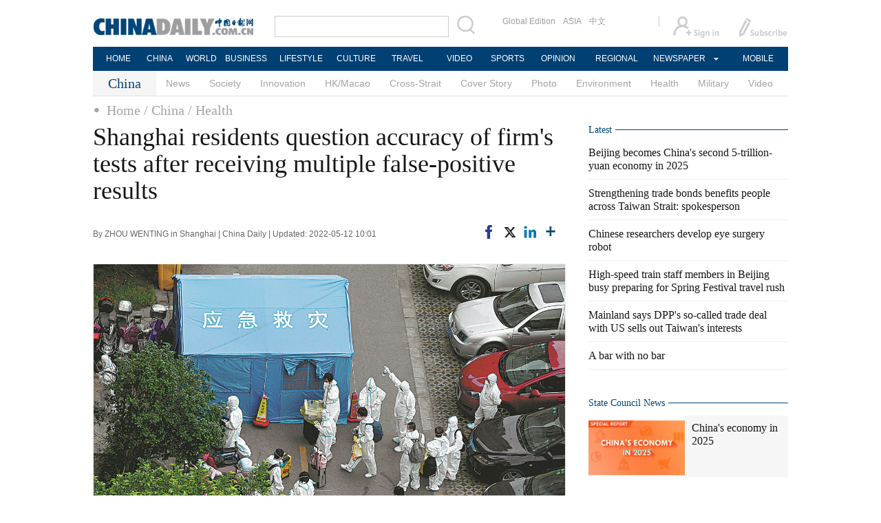

--- FILE ---
content_type: text/html;charset=UTF-8
request_url: http://www.chinadaily.com.cn/a/202205/12/WS627c6a82a310fd2b29e5c2ed.html
body_size: 12255
content:
<!DOCTYPE html PUBLIC "-//W3C//DTD XHTML 1.0 Transitional//EN" "http://www.w3.org/TR/xhtml1/DTD/xhtml1-transitional.dtd">

<html xmlns="http://www.w3.org/1999/xhtml">
  <head>
    <meta http-equiv="Content-Type" content="text/html; charset=utf-8" />
    <title>Shanghai residents question accuracy of firm's tests after receiving multiple false-positive results - Chinadaily.com.cn</title>
    <meta name="keywords" content="shanghai,city,testing,covid-19,runda,hospitals,tuesday,wednesday,company,test" />
    <meta name="description" content="The Shanghai Stock Exchange on Wednesday issued a supervision notice for Runda Medical Science and Technology, the listed company behind Zhongke Runda, after local media reported that some residents had questioned the precision of the testing agency&#39;s data." />
    
      <meta property="og:xi" content="0" />
      <meta property="og:title" content="Shanghai residents question accuracy of firm&#39;s tests after receiving multiple false-positive results" />
      <meta property="og:recommend" content="0" />
      <meta property="og:url" content="https://www.chinadaily.com.cn/a/202205/12/WS627c6a82a310fd2b29e5c2ed.html" />
      <meta property="og:image" content="http://img2.chinadaily.com.cn/images/202205/12/627c6a82a310fd2bec887177.jpeg" />
      
      <meta name="twitter:card" content="summary_large_image" />
      <meta name="twitter:site" content="@ChinaDailyApp" />
      <meta name="twitter:title" content="Shanghai residents question accuracy of firm&#39;s tests after receiving multiple false-positive results" />
      <meta name="twitter:description" content="The Shanghai Stock Exchange on Wednesday issued a supervision notice for Runda Medical Science and Technology, the listed company behind Zhongke Runda, after local media reported that some residents had questioned the precision of the testing agency&#39;s data." />
      
        
        
        
        <meta name="twitter:image:src" content="http://img2.chinadaily.com.cn/images/202205/12/627c6a82a310fd2bec887179.jpeg" />
        
        
        
        <meta name="twitter:image" content="http://img2.chinadaily.com.cn/images/202205/12/627c6a82a310fd2bec887179.jpeg" />
      
      
      
      
      <meta name="shareImg" content="//img2.chinadaily.com.cn/images/202205/12/627c6a82a310fd2bec887177.jpeg" />
      <meta name="msapplication-TileImage" content="https://img2.chinadaily.com.cn/static/common/img/sharelogo2.jpg" />
      <link rel="apple-touch-icon-precomposed" href="https://img2.chinadaily.com.cn/static/common/img/sharelogo2.jpg" />
    
    <link rel="stylesheet" charset="utf-8" href="//img2.chinadaily.com.cn/static/2017www_china_page_en/css/bootstrap.min.css" />
    <link rel="stylesheet" charset="utf-8" href="//img2.chinadaily.com.cn/static/2017www_china_page_en/css/layout.css?ver=20" />
    <link rel="stylesheet" type="text/css" href="//img2.chinadaily.com.cn/static/2017www_china_page_en/css/r-public.css?var=363" />
    <link rel="stylesheet" type="text/css" href="//img2.chinadaily.com.cn/static/2017www_china_page_en/css/r-content.css?var=79" />
    <link rel="stylesheet" charset="utf-8" href="//img2.chinadaily.com.cn/static/common/css/share_encontent.css" />
    <script xml:space="preserve" src="//img2.chinadaily.com.cn/static/common/js/html5shiv.js"></script>
    <script xml:space="preserve" src="//img2.chinadaily.com.cn/static/common/js/respond.min.js"></script>
    <link href="//img2.chinadaily.com.cn/h5hack/respond-proxy.html" id="respond-proxy" rel="respond-proxy" />
    <link href="/h5hack/respond.proxy.gif" id="respond-redirect" rel="respond-redirect" />
    <script src="/h5hack/respond.proxy.js" xml:space="preserve"></script>
    <meta name="viewport" content="width=device-width, initial-scale=1.0, minimum-scale=1.0, maximum-scale=1.0, user-scalable=no" />
    <script type="text/javascript" charset="utf-8" rel="stylesheet" xml:space="preserve" src="//img2.chinadaily.com.cn/static/common/js/jquery.min.js"></script>
    <script type="text/javascript" src="//www.chinadaily.com.cn/js/2020/qrcode.min.js" xml:space="preserve"></script><!--二维码生成-->
    <script language="javascript" src="//www.chinadaily.com.cn/js/2017/bootstrap.min.js" type="text/javascript" xml:space="preserve"></script><!-- bootstrap js -->
    <script language="javascript" type="text/javascript" xml:space="preserve" src="//img2.chinadaily.com.cn/static/2017www_china_page_en/js/public_content.js?var=233"></script>
    <script type="text/javascript" charset="utf-8" rel="stylesheet" xml:space="preserve" src="//img2.chinadaily.com.cn/static/common/js/share.js"></script>
    <script type="text/javascript" charset="utf-8" rel="stylesheet" xml:space="preserve" src="//img2.chinadaily.com.cn/static/common/js/jweixin-1.0.0.js"></script>
    <script src="//share.chinadaily.com.cn/wxshare/js/jsonps.js" xml:space="preserve"></script>
    <!--[if lt IE 9]>

<style type="text/css">
.zhezhao{
background-color:#ddd;
}
</style>
<![endif]-->
    
      <meta name="articaltype" content="COMPO" />
      <meta name="filetype" content="1" />
      <meta name="publishedtype" content="1" />
      <meta name="pagetype" content="1" />
      <meta name="catalogs" content="59b8d010a3108c54ed7dfc27" />
      <meta name="contentid" content="WS627c6a82a310fd2b29e5c2ed" />
      <meta name="publishdate" content="2022-05-12" />
      <meta name="editor" content="严茂强" />
      <meta name="author" content="严茂强" />
      <meta name="source" content="China Daily" />

      <!--来源-->
      <meta name="webterren_speical" content="4" />
      <meta name="sourcetype" content="4" />
    
    <!--  <th:block th:include="@{/}+'common/2017en' :: taboolaarticle"/>		-->
  </head>
  <body>
    <div id="wx_image" style="display:none;">
      <img src="//www.chinadaily.com.cn/image_e/2020/logo_chinadaily.jpg" />
    </div>
    <script type="text/javascript" xml:space="preserve">  
      //<![CDATA[
      jq(document).ready(function () {
        function is_weixin(){
          var ua = navigator.userAgent.toLowerCase();
          if(ua.match(/MicroMessenger/i)=="micromessenger") {
            return true;
          } else {
            return false;
          }
        }
        var url =location.href;
        if(is_weixin()){
          jq.post('https://share.chinadaily.com.cn/wxshare/api/wxinit', {url:url}, function(data){
            wx.config({
              debug: false,
              appId: data.appid,
              timestamp: data.timestamp,
              nonceStr: data.noncestr,
              signature: data.sign,
              jsApiList: ['onMenuShareTimeline','updateAppMessageShareData']
            }),
              wx.ready(function(){
              wx.onMenuShareTimeline({
                title: 'Shanghai residents question accuracy of firm\'s tests after receiving multiple false-positive results',
                link: url,
                imgUrl: 'http://img2.chinadaily.com.cn/images/202205/12/627c6a82a310fd2bec88717f.jpeg'
              });
              var data = {
                title: 'Shanghai residents question accuracy of firm\'s tests after receiving multiple false-positive results',
                desc: 'The Shanghai Stock Exchange on Wednesday issued a supervision notice for Runda Medical Science and Technology, the listed company behind Zhongke Runda, after local media reported that some residents had questioned the precision of the testing agency\'s data.',
                link: url,
                imgUrl: 'http://img2.chinadaily.com.cn/images/202205/12/627c6a82a310fd2bec88717f.jpeg'
              };
              wx.onMenuShareAppMessage(data);
            }),
              wx.error(function(res){
              console.log("微信验证失败!");
            })
          });
        }

      });
      //]]>
    </script>
    
      <div class="r-phototitle">
        <!-- AdSame ShowCode: 新版英文2013.10.17 / 新英文内容页-18/2/6 / A1 Begin -->
       <!--   <script type="text/javascript" src="//same.chinadaily.com.cn/s?z=chinadaily&amp;c=2594" charset="gbk" ></script>	-->
        <!-- AdSame ShowCode: 新版英文2013.10.17 / 新英文内容页-18/2/6 / A1 End -->
      </div>
    
    
      <!-- begin响应式遮罩层-->
      <div class="zhezhao"></div>
      <!-- end 响应式遮罩 -->
      <!-- 响应式nav开始 -->
      <nav class="navbartop1">
        <div class="nav-fluid">
          <div class="yinyingceng"></div>
          <button type="button" class="navbutton1 res-m">
            <span class="icon-bar1"></span>
            <span class="icon-bar1"></span>
            <span class="icon-bar1"></span>
          </button>
        </div>
        <div class="img-center res-m">
          <a class="a-center" target="_top" href="//www.chinadaily.com.cn"><img src="//www.chinadaily.com.cn/image_e/2017/logo.png" alt="chinadaily" />
          </a>
        </div>
        <div class="fl-right res-m">
          <a href="//cn.chinadaily.com.cn" target="_top"><img src="//www.chinadaily.com.cn/image_e/2017/cnbut.png" /></a>
        </div>
      </nav>
      <!-- 响应式nav结束 -->
      <ul class="xiao-ul">
        <li><a href="https://newssearch.chinadaily.com.cn/en/search" target="_top"><span>Search</span></a></li>
        <li><a href="https://www.chinadaily.com.cn" target="_top">HOME</a></li>
        <li>
          <a href="https://www.chinadaily.com.cn/china" target="_top">CHINA</a>
        </li>
        <li>
          <a href="https://www.chinadaily.com.cn/world" target="_top">WORLD</a>
        </li>
        <li>
          <a href="https://www.chinadaily.com.cn/business" target="_top">BUSINESS</a>
        </li>
        <li>
          <a href="https://www.chinadaily.com.cn/life" target="_top">LIFESTYLE</a>
        </li>
        <li>
          <a href="https://www.chinadaily.com.cn/culture" target="_top">CULTURE</a>
        </li>
        <li>
          <a href="https://www.chinadaily.com.cn/travel" target="_top">TRAVEL</a>
        </li>
        <li><a href="https://www.chinadaily.com.cn/video" target="_blank">VIDEO</a></li>
        <li>
          <a href="https://www.chinadaily.com.cn/sports" target="_top">SPORTS</a>
        </li>
        <li>
          <a href="https://www.chinadaily.com.cn/opinion" target="_top">OPINION</a>
        </li>
        <li>
          <a href="https://www.chinadaily.com.cn/regional" target="_top">REGIONAL</a>
        </li>
        <li><a href="javascript:void(0)">NEWSPAPER</a></li>
        <li><a href="https://www.chinadaily.com.cn/e/static_e/newmedia" target="_top">MOBILE</a></li>
      </ul>
      <!-- pc头部 -->
      <div class="topBar">
        <div class="logo"><a target="_blank" href="//www.chinadaily.com.cn"><img src="https://www.chinadaily.com.cn/image_e/2016/logo_art.jpg" /></a></div>
        <div class="search">
          <form name="searchform" method="get" action="https://newssearch.chinadaily.com.cn/en/search" onsubmit="return do_search(this)" target="_blank">
            <input name="query" id="searchText" onfocus="clearword(this)" type="text" />
            <span><img src="https://www.chinadaily.com.cn/image_e/2016/fdj_art.gif" style="width:28px;;" onclick="javascript:searchform.submit()" /></span>
          </form>
          <script>
            //<![CDATA[
            function clearword(obj){ 
              obj.value = ''; 
            }
            //]]>
          </script>
        </div>
        <div class="channel">
          <span><a href="http://www.chinadailyglobal.com" target="_blank">Global Edition</a><a href="http://www.chinadailyasia.com/" target="_blank">ASIA</a></span>
          <span><a href="https://cn.chinadaily.com.cn" target="_blank">中文</a><a href="https://language.chinadaily.com.cn" target="_blank" style="display:none;">双语</a><a href="http://www.chinadaily.com.cn/chinawatch_fr/index.html" target="_blank" style="display:none;">Français</a></span>
        </div>
        <div class="topInfo"><a href="https://bbs.chinadaily.com.cn/forum/index.html" target="_blank" style="padding-right: 28px;"><img src="https://www.chinadaily.com.cn/image_e/2016/sign_ico_art.gif" /></a><a href="http://subscription.chinadaily.com.cn/" target="_blank"><img src="https://www.chinadaily.com.cn/image_e/2016/sub_ico_art.gif" /></a></div>
      </div>
      <!-- pc 菜单 -->
      <div class="topNav">
        <ul class="dropdown">
          <li style="width: 60px;"><a href="https://www.chinadaily.com.cn" target="_blank">HOME</a></li>
          <li style=" width:60px;"> <a href="https://www.chinadaily.com.cn/china" target="_blank">CHINA</a></li>
          <li style=" width:65px;">  <a href="https://www.chinadaily.com.cn/world" target="_blank">WORLD</a></li>
          <li style=" width:80px;"> <a href="https://www.chinadaily.com.cn/business" target="_blank">BUSINESS</a></li>
          <li style=" width:80px;"><a href="https://www.chinadaily.com.cn/life" target="_blank">LIFESTYLE</a></li>
          <li style=" width:75px;"> <a href="https://www.chinadaily.com.cn/culture" target="_blank">CULTURE</a></li>
          <li style=" width:75px;">  <a href="https://www.chinadaily.com.cn/travel" target="_blank">TRAVEL</a></li>
          <li style=" width:70px;"><a href="https://www.chinadaily.com.cn/video" target="_blank">VIDEO</a></li>
          <li style=" width:75x;"> <a href="https://www.chinadaily.com.cn/sports" target="_blank">SPORTS</a></li>
          <li style=" width:85px;">  <a href="https://www.chinadaily.com.cn/opinion" target="_blank">OPINION</a></li>
          <li style=" width:90px;"><a href="https://www.chinadaily.com.cn/regional" target="_blank">REGIONAL</a></li>
          <li class="newspaper"><a href="javascript:void(0);">NEWSPAPER</a>
            <ul class="sub_menu">
              <li><a href="http://newspress.chinadaily.net.cn" target="_blank" style="width:110px;">China Daily PDF</a></li>
              <li><a href="https://epaper.chinadaily.com.cn/china" target="_blank" style="width:130px;">China Daily E-paper</a></li>
            </ul>
          </li>
          <li style="width:75px;"><a href="https://www.chinadaily.com.cn/e/static_e/newmedia" target="_blank">MOBILE</a></li>
        </ul>
      </div>
    
    <!-- pc 二级菜单 -->
    <div class="topNav2_art" style="margin-bottom:0;">
      <span>China</span>
      <ul>
        <li>
          <a target="_top" shape="rect" href="//www.chinadaily.com.cn/china/governmentandpolicy">News</a>
          
        </li>
        <li>
          <a target="_top" shape="rect" href="//www.chinadaily.com.cn/china/society">Society</a>
          
        </li>
        <li>
          <a target="_top" shape="rect" href="//www.chinadaily.com.cn/china/scitech">Innovation</a>
          
        </li>
        <li>
          <a target="_top" shape="rect" href="//www.chinadaily.com.cn/china/59b8d010a3108c54ed7dfc30">HK/Macao</a>
          
        </li>
        <li>
          <a target="_top" shape="rect" href="//www.chinadaily.com.cn/china/crossstraits">Cross-Strait</a>
          
        </li>
        <li>
          <a target="_top" shape="rect" href="//www.chinadaily.com.cn/china/coverstory">Cover Story</a>
          
        </li>
        <li>
          <a target="_top" shape="rect" href="//www.chinadaily.com.cn/china/211flash">Photo</a>
          
        </li>
        <li>
          <a target="_top" shape="rect" href="//www.chinadaily.com.cn/china/environment">Environment</a>
          
        </li>
        <li>
          <a target="_top" shape="rect" href="//www.chinadaily.com.cn/china/59b8d010a3108c54ed7dfc27">Health</a>
          
        </li>
        <li>
          <a target="_top" shape="rect" href="//www.chinadaily.com.cn/china/59b8d010a3108c54ed7dfc25">Military</a>
          
        </li>
        <li>
          <a target="_top" shape="rect" href="//www.chinadaily.com.cn/china/5bff7e9ea310eff30328bd28">Video</a>
          
        </li>

      </ul>
    </div>
    <!-- pc 当前栏目 -->
    <div class="topNav3_art"> <span id="bread-nav">
      
        
          <a shape="rect" href="//www.chinadaily.com.cn">Home</a>
          
          
        
      
      
        
          
          <a shape="rect" href="//www.chinadaily.com.cn/china">/ China</a>
          
        
      
      
        
          
          
          <a shape="rect" href="//www.chinadaily.com.cn/china/59b8d010a3108c54ed7dfc27">/ Health</a>
        
      
      </span></div>
    <!-- 响应式bread导航 -->
    <ol class="breadcrumb res-m" id="bread-nav1">
      
        
           <li><a shape="rect" href="//www.chinadaily.com.cn">Home</a></li>
          
          
        
      
      
        
          
          <li><a shape="rect" href="//www.chinadaily.com.cn/china">China</a></li>
          
        
      
      
        
          
          
          <li><a shape="rect" href="//www.chinadaily.com.cn/china/59b8d010a3108c54ed7dfc27">Health</a></li>
        
      
      <img src="//www.chinadaily.com.cn/image_e/2020/share/share.png" class="share-icon" alt="Share to ..." title="Share to ..." />
    </ol>
    <div class="navholder">    </div>
    <div class="breadholder">    </div>
    <!-- pc 主体开始 -->
    <div class="main_art">
      <div class="lft_art" id="lft-art">
      
      <h1>Shanghai residents question accuracy of firm's tests after receiving multiple false-positive results</h1>
      <h2></h2>
      <div class="info">
        <span class="info_l">
          By ZHOU WENTING in Shanghai | 
          China Daily |
          Updated: 2022-05-12 10:01
        </span>
        <span class="info_r">
          <a title="facebook" style="cursor:pointer; " target="_blank" href="https://www.facebook.com/sharer.php?title=Shanghai residents question accuracy of firm&#39;s tests after receiving multiple false-positive results&amp;u=https://www.chinadaily.com.cn/a/202205/12/WS627c6a82a310fd2b29e5c2ed.html"><img src="https://www.chinadaily.com.cn/image_e/2020/facebook.png" height="17px" /></a>
          <a title="twitter" style="cursor:pointer;" target="_blank" href="https://twitter.com/share?text=Shanghai residents question accuracy of firm&#39;s tests after receiving multiple false-positive results&amp;url=https://www.chinadaily.com.cn/a/202205/12/WS627c6a82a310fd2b29e5c2ed.html"><img src="https://www.chinadaily.com.cn/image_e/2024/twitter.png" /></a>
          <a title="linkedin" style="cursor:pointer;" target="_blank" href="http://www.linkedin.com/shareArticle?mini=true&amp;title=Shanghai residents question accuracy of firm&#39;s tests after receiving multiple false-positive results&amp;url=https://www.chinadaily.com.cn/a/202205/12/WS627c6a82a310fd2b29e5c2ed.html"><img src="https://www.chinadaily.com.cn/image_e/2020/linkedin.png" /></a>
          <a title="More" class="more" style="cursor:pointer; "><img src="//www.chinadaily.com.cn/image_e/2017/more_art.gif" /></a>
        </span>

      </div>


      <div class="moreshare">
        <span class="closesharepc">Share<img src="https://www.chinadaily.com.cn/image_e/2020/timg.jpg" width="20px" height="20px" /></span>
        <a title="weibo" style="cursor:pointer;" target="_blank" href="https://service.weibo.com/share/share.php?appkey=2152474398&amp;type=3&amp;title=Shanghai residents question accuracy of firm&#39;s tests after receiving multiple false-positive results&amp;pic=http://img2.chinadaily.com.cn/images/202205/12/627c6a82a310fd2bec887177.jpeg&amp;url=https://www.chinadaily.com.cn/a/202205/12/WS627c6a82a310fd2b29e5c2ed.html"><img src="https://www.chinadaily.com.cn/image_e/2020/weibo.jpg" /></a>
        <a title="weixin" style="cursor:pointer;"><img src="https://www.chinadaily.com.cn/image_e/2020/weixin.jpg" id="weixinqrcode" /></a>
      </div>
      <div id="qrcode">
        <span>Share - WeChat<img src="https://www.chinadaily.com.cn/image_e/2020/timg.jpg" width="20px" height="20px" /></span>
        <div id="qrcodearea">
        </div>
      </div>
      <div class="share">
        <div class="share-core">
          <a title="weibo" target="_blank" href="https://service.weibo.com/share/share.php?appkey=2152474398&amp;type=3&amp;title=Shanghai residents question accuracy of firm&#39;s tests after receiving multiple false-positive results&amp;pic=http://img2.chinadaily.com.cn/images/202205/12/627c6a82a310fd2bec887177.jpeg&amp;url=https://www.chinadaily.com.cn/a/202205/12/WS627c6a82a310fd2b29e5c2ed.html"><img src="//www.chinadaily.com.cn/image_e/2020/share/weibo.png" /></a>
          <a title="facebook" target="_blank" href="https://www.facebook.com/sharer.php?title=Shanghai residents question accuracy of firm&#39;s tests after receiving multiple false-positive results&amp;u=https://www.chinadaily.com.cn/a/202205/12/WS627c6a82a310fd2b29e5c2ed.html"><img src="//www.chinadaily.com.cn/image_e/2020/share/facebook.png" /></a>
          <a title="twitter" target="_blank" href="https://twitter.com/share?text=Shanghai residents question accuracy of firm&#39;s tests after receiving multiple false-positive results&amp;url=https://www.chinadaily.com.cn/a/202205/12/WS627c6a82a310fd2b29e5c2ed.html"><img src="//www.chinadaily.com.cn/image_e/2020/share/twitter.png" /></a>
          <a title="linkedin" target="_blank" href="http://www.linkedin.com/shareArticle?mini=true&amp;title=Shanghai residents question accuracy of firm&#39;s tests after receiving multiple false-positive results&amp;url=https://www.chinadaily.com.cn/a/202205/12/WS627c6a82a310fd2b29e5c2ed.html"><img src="//www.chinadaily.com.cn/image_e/2020/share/linkedin.png" /></a>
          <a title="mail" target="_blank" href="mailto:?subject=Shared from Chinadaily.com.cn&amp;body=Shanghai residents question accuracy of firm&#39;s tests after receiving multiple false-positive results%0D%0Ahttps://www.chinadaily.com.cn/a/202205/12/WS627c6a82a310fd2b29e5c2ed.html"><img src="//www.chinadaily.com.cn/image_e/2020/share/mail.png" /></a>
          <!-- <a title="linkedin" th:href="'http://www.linkedin.com/shareArticle?mini=true&amp;title='+ ${story.title} + '&amp;url=' + ${story.url}" target="_blank"><img src="//www.chinadaily.com.cn/image_e/2020/share/browser.png"  /></a>
<a title="linkedin" th:href="'http://www.linkedin.com/shareArticle?mini=true&amp;title='+ ${story.title} + '&amp;url=' + ${story.url}" target="_blank"><img src="//www.chinadaily.com.cn/image_e/2020/share/more.png"  /></a>		-->
        </div>
        <div class="share-close">
          <span>CLOSE</span>
        </div>
      </div>
      <div id="Content">
        
        
        <figure class="image" style="display: table;"> 
 <img src="//img2.chinadaily.com.cn/images/202205/12/627c6a82a310fd2bec88716f.jpeg" data-from="newsroom" data-mimetype="image/jpeg" id="img-627c6a82a310fd2bec88716f"> 
 <figcaption style="display: table-caption; caption-side: bottom;">
   People who've finished quarantining at hotels return to their community in Minhang district, East China's Shanghai, on May 11, 2022. [Photo by ZHU WEIHUI/FOR CHINA DAILY] 
 </figcaption> 
</figure> 
<p>The Shanghai Stock Exchange on Wednesday issued a supervision notice for Runda Medical Science and Technology, the listed company behind Zhongke Runda, after local media reported that some residents had questioned the precision of the testing agency's data.</p> 
<p>Runda Medical Science and Technology responded on Wednesday morning that it had noticed the reports and has demanded its subsidiary company Zhongke Runda, which conducts nucleic acid testing, to initiate internal examinations and cooperate with official investigations.</p> 
<p>Some residents reported on Monday that their nucleic acid test results provided by Shanghai Zhongke Runda's lab were false positive.</p> 
<p>The residents, all from the city's downtown Huangpu district, said their test results turned out negative after a second test at makeshift hospitals.</p> 
<p>"Our daily testing is carried out in strict accordance with lab specifications," said the listed company in a public notice.</p> 
<p>"All the business lines of the company are currently operating normally. We'll continue maintaining high testing standards and abiding by strict requirements to assist the city to win the battle against COVID-19," read the notice.</p> 
<p>The Shanghai Health Commission said on Tuesday that it has launched investigations into a third-party testing agency involved in nucleic acid test screening.</p> 
<p>"The enterprise will be strictly dealt with if any violations of laws and regulations are found," Zhao Dandan, deputy director of the commission, said at a news briefing.</p> 
<p>Shanghai Zhongke Runda was established in 2017 as a comprehensive medical testing laboratory.</p> 
<p>Public data from the company showed that it is responsible for nucleic acid test screening at around 300 sites in the districts of Huangpu, Hongkou, Pudong and Baoshan.</p> 
<p>The Shanghai government on Wednesday announced that eight of the city's 16 districts have basically eliminated the community transmission of COVID-19 cases.</p> 
<p>They are Xuhui, Fengxian, Jinshan, Chongming, Qingpu, Songjiang, Putuo and Jiading.</p> 
<p>"Shanghai's focus of bringing down new infections and preventing a rebound is working ... but we must still refine our measures and identify blind spots, including dilapidated neighborhoods and villages, make every effort to achieve zero transmission in communities, and win the battle to defend Shanghai resolutely," said Zhao.</p> 
<p>Shanghai registered 228 confirmed cases and 1,259 asymptomatic infections on Tuesday.</p> 
<p>All new infections were discovered inside quarantine and lockdown populations.</p> 
<p>As of Tuesday, there were 379 severely ill COVID-19 cases and another 71 in critical condition receiving medical treatment in Shanghai.</p> 
<p>The city also reported seven COVID-19 deaths on Tuesday.</p> 
<p>The cases, aged 87 on average, suffered from serious underlying diseases. Only one had received a COVID vaccine, and their underlying diseases contributed to their deaths.</p> 
<p>The health authority said there are 48 city－and district-level designated hospitals, providing 25,000 beds, to treat COVID-19 cases in the city.</p> 
<p>Among them, four receive child patients. They provide 500-plus beds, including some in child-parent wards.</p> 
<p>"In addition to such hospitals' own staff, we've dispatched more than 16,000 healthcare workers, including over 1,000 from outside Shanghai, to the designated hospitals, aiming to reduce severe cases and fatality rates," said Zhao.</p>
        
      </div>
      
      
      
    

      <div class="selectpage">
        <!--移动分页-->
        
      </div>
    
        <!-- show more -->

        <!-- <div class="mb50">
<img src="img/more.jpg" width="685" height="23" /> </div> -->

        <!--  <th:block th:include="@{|/|}+'common/2017en' :: comments"/>	-->
        <!-- Related Stories -->
        
        <!-- China Photos -->
        <div class="mb20 r-phototitle">
          <div class="bt2" style="margin-bottom:15px;"><b>
            <a shape="rect" href="//www.chinadaily.com.cn/china/211flash">Photo</a>
            </b></div>
          <div class="photo_art">
            <div style="clear:both; overflow:auto">
              
                
                  <div class="p_art">
                    <span><a target="_blank" shape="rect" href="//www.chinadaily.com.cn/a/202601/21/WS69704129a310d6866eb34ef5.html"><img width="227" height="158" src="//img2.chinadaily.com.cn/images/202601/21/69704129a310d68600f67b66.jpeg" /></a></span>
                    <a class="t_art" target="_blank" shape="rect" href="//www.chinadaily.com.cn/a/202601/21/WS69704129a310d6866eb34ef5.html">High-speed train staff members in Beijing busy preparing for Spring Festival travel rush</a>
                  </div>
                
                
                  <div class="p_art">
                    <span><a target="_blank" shape="rect" href="//www.chinadaily.com.cn/a/202601/21/WS69702646a310d6866eb34da8.html"><img width="227" height="158" src="//img2.chinadaily.com.cn/images/202601/21/69702646a310d68600f674b7.jpeg" /></a></span>
                    <a class="t_art" target="_blank" shape="rect" href="//www.chinadaily.com.cn/a/202601/21/WS69702646a310d6866eb34da8.html">Saddling up for success</a>
                  </div>
                
                
                  <div class="p_art">
                    <span><a target="_blank" shape="rect" href="//www.chinadaily.com.cn/a/202601/20/WS696f81e5a310d6866eb34caf.html"><img width="227" height="158" src="//img2.chinadaily.com.cn/images/202601/20/696f81e5a310d68600f66f24.jpeg" /></a></span>
                    <a class="t_art" target="_blank" shape="rect" href="//www.chinadaily.com.cn/a/202601/20/WS696f81e5a310d6866eb34caf.html">Hangzhou residents enjoy rare snowfall</a>
                  </div>
                
              
            </div>
            <div>
              
                
                
                
                
                  <div class="p_art">
                    <span><a target="_blank" shape="rect" href="//www.chinadaily.com.cn/a/202601/20/WS696f7592a310d6866eb34ca2.html"><img width="227" height="158" src="//img2.chinadaily.com.cn/images/202601/20/696f7592a310d68600f66ebb.jpeg" /></a></span>
                    <a class="t_art" target="_blank" shape="rect" href="//www.chinadaily.com.cn/a/202601/20/WS696f7592a310d6866eb34ca2.html">Zigong lantern festival combines cultural heritage with advanced technology</a>
                  </div>
                
                
                  <div class="p_art">
                    <span><a target="_blank" shape="rect" href="//www.chinadaily.com.cn/a/202601/20/WS696f4b08a310d6866eb34c6f.html"><img width="227" height="158" src="//img2.chinadaily.com.cn/images/202601/20/696f4b08a310d68600f66d59.jpeg" /></a></span>
                    <a class="t_art" target="_blank" shape="rect" href="//www.chinadaily.com.cn/a/202601/20/WS696f4b08a310d6866eb34c6f.html">Chelsea legend Gianfranco Zola visits Chongqing fans</a>
                  </div>
                
                
                  <div class="p_art">
                    <span><a target="_blank" shape="rect" href="//www.chinadaily.com.cn/a/202601/20/WS696f4843a310d6866eb34c55.html"><img width="227" height="158" src="//img2.chinadaily.com.cn/images/202601/20/696f4843a310d68600f66cbd.jpeg" /></a></span>
                    <a class="t_art" target="_blank" shape="rect" href="//www.chinadaily.com.cn/a/202601/20/WS696f4843a310d6866eb34c55.html">Winter storm transforms Zhangjiajie's Tianmen Mountain into frosty wonderland</a>
                  </div>
                
              
            </div>
            <div>

            </div>
          </div>
        </div>

      </div>

      <!-- pc 右侧 -->

      <div class="rgt_art">

        <!-- Xi's Moment -->
        <!--    <div style="margin-bottom: 10px;"><a href="https://www.chinadaily.com.cn/china/xismoments" target="_blank"><img src="//www.chinadaily.com.cn/image_e/2016/sub/a-6.png"/></a></div>
<div class="tw6Box" style="margin-bottom: 10px;">
<cms:storylist th:attr="channelId=|${site.dirname}|,type='block',columnId='59b8d010a3108c54ed7dfc21',blocktag='1',count='2'">
<th:block th:each="story,iterStat:${storyList}">
<div class="tw6" th:style="${iterStat.count == 2?'margin-right: 0px;':''}">
<span class="tw6_t"><a th:href="${story.prUrl}" th:utext="${#strings.isEmpty(story.linkTitle) ? story.title : story.linkTitle}" target="_blank"></a></span>

<span class="tw6_p"><a th:href="${story.prUrl}" target="_blank"><img th:unless="${#lists.isEmpty(story.getThumbnailsByType('3:2'))}" th:src="${story.getThumbnailsByType('3:2').get(0).prUrl}" width="140" height="90" /></a></span>
</div>
</th:block>
</cms:storylist>


</div>	-->
        
        <!-- Latest -->
        <div class="bt2 lunbor-600" style="margin-bottom:5px;"><b>
          <a target="_top" shape="rect" href="//www.chinadaily.com.cn/china/59b8d010a3108c54ed7dfc23">Latest</a>
          </b></div>
        
          <ul class="lisBox lunbor-600">
            
              <li><a target="_blank" shape="rect" href="//www.chinadaily.com.cn/a/202601/21/WS697059daa310d6866eb34f2f.html">Beijing becomes China's second 5-trillion-yuan economy in 2025</a></li>
            
            
              <li><a target="_blank" shape="rect" href="//www.chinadaily.com.cn/a/202601/21/WS6970429ea310d6866eb34f05.html">Strengthening trade bonds benefits people across Taiwan Strait: spokesperson</a></li>
            
            
              <li><a target="_blank" shape="rect" href="//www.chinadaily.com.cn/a/202601/21/WS69704269a310d6866eb34f00.html">Chinese researchers develop eye surgery robot</a></li>
            
            
              <li><a target="_blank" shape="rect" href="//www.chinadaily.com.cn/a/202601/21/WS69704129a310d6866eb34ef5.html">High-speed train staff members in Beijing busy preparing for Spring Festival travel rush</a></li>
            
            
              <li><a target="_blank" shape="rect" href="//www.chinadaily.com.cn/a/202601/21/WS69703f22a310d6866eb34eef.html">Mainland says DPP's so-called trade deal with US sells out Taiwan's interests</a></li>
            
            
              <li><a target="_blank" shape="rect" href="//www.chinadaily.com.cn/a/202601/21/WS69703d70a310d6866eb34ea5.html">A bar with no bar</a></li>
            
          </ul>
        
        
      <div class="mb20">
        <!-- AdSame ShowCode: 新版英文2013.10.17 / 新英文频道页-18/2/6 / E1 Begin -->
       <!--  <script type="text/javascript" src="//same.chinadaily.com.cn/s?z=chinadaily&amp;c=2598" charset="gbk" ></script>	-->
        <!-- AdSame ShowCode: 新版英文2013.10.17 / 新英文频道页-18/2/6 / E1 End -->
      </div>
    
        <!--      <th:block th:include="@{/}+'common/2017en' :: taboolaRight"></th:block>		-->
        <!--State Counsil News 5a30e9bba3108bc8c6730454 -->
        <div class="bt2 lunbor-600"><b>
          <a href="http://english.gov.cn/" target="_blank" shape="rect">State Council News</a>
          </b></div>
        <div class="tw4Box lunbor-600">
          
            
              <div class="tw4" style="display:block;">
                <div class="tw4_p"><a target="_blank" shape="rect" href="http://english.www.gov.cn/2026special/2025economy"><img width="140" height="90" src="//img2.chinadaily.com.cn/images/202601/19/696e29c7a310d68600f65d7a.jpeg_w140" /></a></div>
                <div class="tw4_t"><a target="_blank" shape="rect" href="http://english.www.gov.cn/2026special/2025economy" id="SCN0">China's economy in 2025</a></div>
              </div>
            
            
              <div class="tw4" style="display:none;">
                <div class="tw4_p"><a target="_blank" shape="rect" href="https://english.www.gov.cn/news/202601/20/content_WS696f6191c6d00ca5f9a08afc.html"><img width="140" height="90" src="//img2.chinadaily.com.cn/images/202601/20/696f7ba9a310d68600f66ed2.jpeg_w140" /></a></div>
                <div class="tw4_t"><a target="_blank" shape="rect" href="https://english.www.gov.cn/news/202601/20/content_WS696f6191c6d00ca5f9a08afc.html" id="SCN1">Xi stresses securing good start for new five-year plan</a></div>
              </div>
            
          
          
            
            
            
              <div class="tw4" style="display:none;">
                <div class="tw4_p"><a target="_blank" shape="rect" href="https://english.www.gov.cn/news/202601/19/content_WS696e2911c6d00ca5f9a08aca.html"><img width="140" height="90" src="//img2.chinadaily.com.cn/images/202601/19/696e3903a310d68600f65e33.jpeg_w140" /></a></div>
                <div class="tw4_t"><a id="SCN2" target="_blank" shape="rect" href="https://english.www.gov.cn/news/202601/19/content_WS696e2911c6d00ca5f9a08aca.html">Chinese premier chairs symposium to solicit opinions on draft gov't work report, five-year plan</a></div>
              </div>
            
          
        </div>
        <div style="clear:both; width:100%;display:block;height:5px;">

        </div>
        <!-- Exclusive -->
        <div class="bt2 lunbor-600"><b>
          <a target="_top" shape="rect" href="//www.chinadaily.com.cn/china/59b8d010a3108c54ed7dfc22">Exclusive</a>
          </b></div>

        <div class="tw8">
          
            
              <span><a target="_blank" shape="rect" href="//www.chinadaily.com.cn/a/202601/10/WS696183caa310d6866eb32fbd.html"><img width="290" height="187" src="//img2.chinadaily.com.cn/images/202601/10/696183caa310d68600f5d782.jpeg" /></a></span>
              <div class="tw8_t"><a shape="rect" href="//www.chinadaily.com.cn/a/202601/10/WS696183caa310d6866eb32fbd.html">Salute to everyday heroes</a></div>
            
          


        </div>
        <div class="tw6Box">
          
            
            
              <div class="tw6">
                <span class="tw6_p"><a target="_blank" shape="rect" href="//www.chinadaily.com.cn/a/202601/08/WS695ee0caa310d6866eb328c3.html"><img width="140" height="90" src="//img2.chinadaily.com.cn/images/202601/08/695f48eda310d68600f58d89.jpeg" /></a></span>
                <span class="tw6_t"><a target="_blank" shape="rect" href="//www.chinadaily.com.cn/a/202601/08/WS695ee0caa310d6866eb328c3.html">A tech pro's lens on AI development</a></span>
              </div>
             
          
          
            
            
            
              <div class="tw6" style="margin-right:0px;">
                <span class="tw6_p"><a target="_blank" shape="rect" href="//www.chinadaily.com.cn/a/202601/04/WS6959fe82a310d6866eb31cdc.html"><img width="140" height="90" src="//img2.chinadaily.com.cn/images/202601/04/6959ffa6a310d68600f54703.jpeg" /></a></span>
                <span class="tw6_t"><a target="_blank" shape="rect" href="//www.chinadaily.com.cn/a/202601/04/WS6959fe82a310d6866eb31cdc.html">Chinese AI company to showcase the warmth of technology at US exhibition</a></span>
              </div>
             
          

        </div>
        <!-- Newsmaker -->
        <div class="bt2 lunbor-600"><b>
          <a target="_top" shape="rect" href="//www.chinadaily.com.cn/china/newsmaker">Newsmaker</a>
          </b></div>
        <div class="tw4Box lunbor-600">
          
            
              <div class="tw4">
                <div class="tw4_p"><a target="_blank" shape="rect" href="https://www.chinadaily.com.cn/a/202601/19/WS696d84a3a310d6866eb346d4.html"><img width="140" height="90" src="//img2.chinadaily.com.cn/images/202601/19/696d850da310d68600f64e21.jpeg" /></a></div>
                <div class="tw4_t"><a target="_blank" shape="rect" href="//www.chinadaily.com.cn/a/202601/19/WS696d84a3a310d6866eb346d4.html">Chinese woman, British man marry in Ming-style ceremony</a></div>
              </div>
            
            
              <div class="tw4">
                <div class="tw4_p"><a target="_blank" shape="rect" href="https://www.chinadaily.com.cn/a/202601/08/WS695f69ada310d6866eb32b55.html"><img width="140" height="90" src="//img2.chinadaily.com.cn/images/202601/08/695f69ada310d68600f5902c.jpeg" /></a></div>
                <div class="tw4_t"><a target="_blank" shape="rect" href="//www.chinadaily.com.cn/a/202601/08/WS695f69ada310d6866eb32b55.html">Chinese couple turns 100,000 photos of Great Wall into a museum</a></div>
              </div>
            
          
        </div>
        <!-- Exclusive -->
        
      <div class="mb20">
        <!-- AdSame ShowCode: 新版英文2013.10.17 / 新英文内容页-18/2/6 / C2 Begin -->
       <!--   <script type="text/javascript" src="//same.chinadaily.com.cn/s?z=chinadaily&amp;c=2601" charset="gbk" ></script>	-->
        <!-- AdSame ShowCode: 新版英文2013.10.17 / 新英文内容页-18/2/6 / C2 End -->
      </div>
    
        <!-- Ten photos you don't wanna miss -->
        <div class="bt2"><b>
          <a target="_top" id="a-long1" shape="rect" href="//www.chinadaily.com.cn/china/photoscannotmiss">Ten photos you don&#39;t wanna miss</a>
          </b></div>
        <div class="tw8">
          
            
              <span><a target="_blank" shape="rect" href="//www.chinadaily.com.cn/a/202601/16/WS69696cd7a310d6866eb34010.html"><img width="290" height="187" src="//img2.chinadaily.com.cn/images/202601/16/69696cd6a310d68600f629a3.png" /></a></span>
              <div class="tw8_t"><a shape="rect" href="//www.chinadaily.com.cn/a/202601/16/WS69696cd7a310d6866eb34010.html">Ten photos from across China: Jan 9 - 15</a></div>
            
          


        </div>

        <!-- Special -->
        <div class="bt2"><b>
          <a target="_top" id="a-long11" shape="rect" href="//www.chinadaily.com.cn/china/special_coverage">Special Coverage</a>
          </b></div> 
        <div class="tw6Box">
          
            
              <div class="tw6">
                <span class="tw6_p"><a target="_blank" shape="rect" href="https://www.chinadaily.com.cn/a/202511/28/WS6928fca4a310d6866eb2bdca.html"><img width="140" height="90" src="//img2.chinadaily.com.cn/images/202512/12/693b76f6a310d68600f40129.jpeg" /></a></span>
                <span class="tw6_t"><a target="_blank" shape="rect" href="//www.chinadaily.com.cn/a/202511/28/WS6928fca4a310d6866eb2bdca.html">Live: Hong Kong residential area fire</a></span>
              </div>
             
          
          
            
            
              <div class="tw6" style="margin-right:0px;">
                <span class="tw6_p"><a target="_blank" shape="rect" href="//www.chinadaily.com.cn/a/202510/21/WS68f6d8c8a310f735438b6007.html"><img width="140" height="90" src="//img2.chinadaily.com.cn/images/202510/21/68f6d8c8a310f735017f2c94.jpeg" /></a></span>
                <span class="tw6_t"><a target="_blank" shape="rect" href="//www.chinadaily.com.cn/a/202510/21/WS68f6d8c8a310f735438b6007.html">4th Plenary Session of the 20th CPC Central Committee</a></span>
              </div>
             
          

        </div>

      </div>
    </div>
    
      <link rel="stylesheet" type="text/css" href="//img2.chinadaily.com.cn/static/common/css/public_eu.css?v=1222513143" />
      <!-- 响应式回顶部 -->
      <div data-am-widget="gotop" class="am-gotop am-gotop-fixed WIDGET-58db5c3d3f6a4d70c2315464 gotop am-no-layout am-active res-m">
        <span class="am-gotop-title">Top</span>
        <i class="am-gotop-icon am-icon-arrow-up gotop"></i>
      </div>
      <!-- 响应式回顶部结束 -->
      <!--pc回顶部-->
      <div class="hui-dingbu">
        <div class="ding-nei"><a href="">BACK TO THE TOP</a></div>
      </div>
      <!--show mobile手机显示pc页面返回mobile部分-->
      <div class="mobileView" id="mobileView">
        <div class="mobileView-language">
          <div class="mobileView-button mvl-english">
            English
          </div>
          <div class="mobileView-button mvl-chinese">
            <a href="https://cn.chinadaily.com.cn" target="_blank">中文</a>
          </div></div>
        <div class="mobileView-button mobileView-phone" onclick="transView()"><img src="//img2.chinadaily.com.cn/static/common/img/showmobilee.png" /></div>
      </div>

      <!--show mobile手机显示pc页面返回mobile部分- end -->
      <!--底部-->
      <div class="dibu-one"></div>
      <!--底部2-->
      <div class="topNav_art2">
        <ul class="dropdown" style="width:1010px; margin:0 auto;">
          <li style="width: 55px;"><a href="https://www.chinadaily.com.cn" target="_blank">HOME</a></li>
          <li style=" width:55px;"> <a href="https://www.chinadaily.com.cn/china" target="_blank">CHINA</a></li>
          <li style=" width:65px;">  <a href="https://www.chinadaily.com.cn/world" target="_blank">WORLD</a></li>
          <li style=" width:75px;"> <a href="https://www.chinadaily.com.cn/business" target="_blank">BUSINESS</a></li>
          <li style=" width:75px;"><a href="https://www.chinadaily.com.cn/life" target="_blank">LIFESTYLE</a></li>
          <li style=" width:70px;"> <a href="https://www.chinadaily.com.cn/culture" target="_blank">CULTURE</a></li>
          <li style=" width:70px;">  <a href="https://www.chinadaily.com.cn/travel" target="_blank">TRAVEL</a></li>
          <li style=" width:75px;"><a href="https://www.chinadaily.com.cn/video" target="_blank">VIDEO</a></li>
          <li style=" width:65px;"> <a href="https://www.chinadaily.com.cn/sports" target="_blank">SPORTS</a></li>
          <li style=" width:70px;">  <a href="https://www.chinadaily.com.cn/opinion" target="_blank">OPINION</a></li>
          <li style=" width:70px;"><a href="https://www.chinadaily.com.cn/regional" target="_blank">REGIONAL</a></li>
          <li class="newspaper"><a href="javascript:void(0);">NEWSPAPER</a>
            <ul class="sub_menu">
              <li><a href="http://newspress.chinadaily.net.cn" target="_blank" style="width:110px;">China Daily PDF</a></li>
              <li><a href="https://epaper.chinadaily.com.cn/china" target="_blank" style="width:130px;">China Daily E-paper</a></li>
            </ul>
          </li>
          <li><a href="https://www.chinadaily.com.cn/e/static_e/newmedia" target="_blank">MOBILE</a></li>
        </ul>
      </div>
      <!--底部3-->
      <div class="dibu-three">
        <div class="dibu-three-nei">
          <div class="three-left">
            <div class="lo-g"><a target="_blank" href="https://www.chinadaily.com.cn"><img src="https://www.chinadaily.com.cn/image_e/2016/sub/a-1.jpg" /></a></div>

            <div class="lo-a">Copyright 1994 - <script>
              //<![CDATA[
              var oTime = new Date();
              document.write(oTime.getFullYear());
              //]]>
              </script>. All rights reserved. The content (including but not limited to text, photo, multimedia information, etc) published in this site belongs to China Daily Information Co (CDIC). Without written authorization from CDIC, such content shall not be republished or used in any form. Note: Browsers with 1024*768 or higher resolution are suggested for this site.</div>

            <div class="lo-c"><span style="display:none;">License for publishing multimedia online <b><a href="//www.chinadaily.com.cn/2009image_e/permit2010.jpg" target="_blank">0108263</a></b></span><br />
              <br />
              Registration Number: 130349 <img src="//www.chinadaily.com.cn/image_e/2016/sub/a-2.jpg" /></div>
          </div>

          <div class="three-midd">
            <div class="midd-a"><a href="https://www.chinadaily.com.cn/e/static_e/about" target="_blank">About China Daily</a></div>

            <div class="midd-a"><a href="https://www.chinadaily.com.cn/e/static_e/advertiseonsite" target="_blank">Advertise on Site</a></div>

            <div class="midd-a"><a href="https://www.chinadaily.com.cn/e/static_e/contact" target="_blank">Contact Us</a></div>

            <div class="midd-a"><a href="http://chinadaily.zhiye.com/" target="_blank">Job Offer</a></div>

            <div class="midd-a"><a href="https://www.chinadaily.com.cn/static_e/Expat_Employment.html" target="_blank">Expat Employment</a></div>
          </div>

          <div class="three-right">
            <div class="right-a">FOLLOW US</div>

            <div class="right-b"><span><a href="http://www.facebook.com/chinadaily" target="_blank"><img src="https://www.chinadaily.com.cn/image_e/2016/sub/a-3.jpg" border="0" /></a></span> 

              <span><a href="https://twitter.com/ChinaDailyUSA" target="_blank"><img src="https://www.chinadaily.com.cn/image_e/2024/a-5.jpg?ver=2" border="0" /></a></span></div>
          </div>
        </div>
      </div>
      <!-- 响应式foot -->
      <footer class="mobile-foot">
        <div class="mobile-miscs res-m">
          <div class="showDesktop"><span class="showDesktop-English"><img src="//img2.chinadaily.com.cn/static/common/img/mEnglish.png" /></span>
            <span class="showDesktop-Chinese"><a href="//cn.chinadaily.com.cn"><img src="//img2.chinadaily.com.cn/static/common/img/mChinese.png" /></a></span>
            <span class="showDesktop-Desktop" id="showpc" onclick="transView()"><img src="//img2.chinadaily.com.cn/static/common/img/showDesktop.png" /></span></div>
          <p class="footer-p">
            Copyright 1994 - <script>
            //<![CDATA[ 
            var oTime = new Date();
            document.write(oTime.getFullYear());
            //]]>
            </script>. All rights reserved. The content (including but not limited to text, photo, multimedia information, etc) published in this site belongs to China Daily Information Co (CDIC). Without written authorization from CDIC, such content shall not be republished or used in any form.
          </p>
        </div>
      </footer>
      <!-- 响应式foot 结束-->
      <script type="text/javascript">
        //<![CDATA[
        var toggleBtn = document.getElementById('showpc');
        var vp = document.querySelector('meta[name=viewport]');
        var vpHtml = document.getElementById('showpc');
        vpHtml.style.display = 'display';
        var flag = 0;
        function transView(){
          var x = (flag) ? 'initial-scale=1' : 'width=1200';
          var  relax = (flag) ? 'none' : 'block';
          vp.setAttribute('content', x);
          document.getElementById("mobileView").style.display=relax;

          flag^=1;
        };
        /*toggleBtn.addEventListener('click',transView())*/

        //]]>
      </script> 
    
    
      <div style="display:none">
        <script type="text/javascript">
          //<![CDATA[
          document.write(unescape("%3Cscript src='//cl2.webterren.com/webdig.js?z=16' type='text/javascript'%3E%3C/script%3E"));
          //]]>
        </script>
        <script type="text/javascript">
          //<![CDATA[
          wd_paramtracker("_wdxid=000000000000000000000000000000000000000000")
          //]]>
        </script>
      </div>
      <!--心动统计系统 -->
      <script src="https://xd.cdurl.cn/xdsens/autotrack.js" type="text/javascript" data-config="{'host':'//xd.cdurl.cn/receiver', 'project':'Chinadailyvideo','token':'a5a00812e91149238d371a308cb61e40'}"></script>
    
    <div id="SCN">&#160;</div>

    <!--State Council-->
    <script type="text/javascript" xml:space="preserve">	
      //<![CDATA[
      /*   window.onload=(function(){
        if(jq("#Content").find("iframe") !== null){
          jq("#Content").find("iframe").each(function(){
            jq(this).css({height:jq("#Content").width()*0.562});
          });}
      })	*/
      function iFrameScn(){
        var oHref0 = document.getElementById("SCN0").getAttribute("href");
        var oHref1 = document.getElementById("SCN1").getAttribute("href");
        var oHref2 = document.getElementById("SCN2").getAttribute("href");
        var oDiv =  document.getElementById("SCN");

        var oScnIframe = "<iframe src='" + oHref0 + "' style='display:none' ></iframe>" +"<iframe src='"+oHref1+"' style='display:none' ></iframe>" +"<iframe src='" + oHref2 + "' style='display:none' ></iframe>";

        oDiv.innerHTML = oScnIframe;

      }
      iFrameScn();


      //]]>
    </script>


    <!--State Council-->
  </body>
 
       <script>
    //<![CDATA[
    document.addEventListener("DOMContentLoaded", function() {
      // 获取div#Content中的所有iframe
      const contentDiv = document.getElementById('Content');
      if (contentDiv) {
        const targetIframes = contentDiv.querySelectorAll("iframe");
        
        // 遍历并执行调整函数
        targetIframes.forEach(iframe => {
          adjustIframeContainerSize(iframe);
        });
      } else {
        console.warn('未找到div#Content元素');
      }
    });

    function adjustIframeContainerSize(iframe) {
      if (!iframe) {
        console.warn('未找到 iframe 元素');
        return;
      }

      // 获取iframe的ID
      const iframeId = iframe.id.replace(/[^a-zA-Z]/g, "");
      console.log(iframeId)
      let vr;

      // 根据不同ID设置不同的ra值
      if (iframeId === 'playerFrameN') {
        // 从src中提取ra参数
        const iframeSrc = iframe.src;
        console.log("当前 iframe 的 src:", iframeSrc);
        
        try {
          const videoUrl = new URL(iframeSrc);
          vr = videoUrl.searchParams.get("ra") || "16:9";
        } catch (e) {
          console.error("解析URL失败:", e);
          vr = "16:9"; // 解析失败时使用默认值
        }
      } else if (iframeId === 'playerFrameV') {
        // 固定为9:16
        vr = "9:16";
      } else if (iframeId === 'playerFrameP') {
        // 固定为16:9
        vr = "16:9";
      } else {
        // 对于其他ID的iframe，使用默认比例
        console.log(`未处理的iframe ID: ${iframe.id}，使用默认比例`);
        vr = "16:9";
        return; // 如果不需要处理其他ID的iframe，可以取消此行注释
      }

      console.log(`iframe ID: ${iframe.id}，使用的比例值:`, vr);

      // 解析宽高比
      const ratioParts = vr.split(":").map(Number);
      if (ratioParts.length !== 2 || isNaN(ratioParts[0]) || isNaN(ratioParts[1])) {
        console.error("无效的比例值，使用默认16:9");
        ratioParts = [16, 9];
      }
      const [videoW, videoH] = ratioParts;
      const videoRatio = videoW / videoH;

      // 调整iframe尺寸
      const parent = iframe.parentElement;
      if (!parent) {
        console.warn('iframe没有父元素');
        return;
      }
      
      const parentWidth = parent.offsetWidth;
      
      function isMobileDevice() {
        return /Harmony|OpenHarmony|Android|webOS|iPhone|iPad|iPod|BlackBerry|IEMobile|Opera Mini/i.test(navigator.userAgent);
      }

      function updateContainerWidth() {
        if (isMobileDevice()) {
          console.log("这是移动设备");
          iframe.style.width = parentWidth + "px";
          iframe.style.height = parentWidth / videoRatio + "px";
        } else {
          console.log("这是PC/桌面设备");
          if (videoRatio > 1) {
            iframe.style.width = parentWidth + "px";
            iframe.style.height = parentWidth / videoRatio + "px";
          } else {
            iframe.style.width = parentWidth * 0.6 + "px";
            iframe.style.height = (parentWidth * 0.6) / videoRatio + "px";
          }
        }
        console.log(`width: ${iframe.style.width}, height: ${iframe.style.height}`);
      }

      updateContainerWidth();
      iframe.addEventListener("load", updateContainerWidth);
      // 监听窗口大小变化，重新调整尺寸
      window.addEventListener("resize", updateContainerWidth);
    }
    //]]>
</script>
    
</html>


--- FILE ---
content_type: text/html;charset=UTF-8
request_url: http://english.www.gov.cn/2026special/2025economy
body_size: 2903
content:
<!DOCTYPE html PUBLIC "-//W3C//DTD XHTML 1.0 Transitional//EN" "http://www.w3.org/TR/xhtml1/DTD/xhtml1-transitional.dtd">

<html xmlns="http://www.w3.org/1999/xhtml">
<head>
    <meta charset="UTF-8" />
    <meta http-equiv="X-UA-Compatible" content="IE=edge" />
    <meta name="viewport" content="width=device-width, initial-scale=1.0" />
    <title>CHINA&#39;S ECONOMY IN 2025</title>
  

  <meta name="filetype" content="0" />
<meta name="publishedtype" content="1" />
<meta name="pagetype" content="2" />
<meta name="catalog" content="en_6960c179c6d00ca5f9a08818" />
     
  
    <link rel="stylesheet" href="/static/decemberdata/css/public.css" />
    <link rel="stylesheet" href="/static/decemberdata/css/main.css?i=1" />
    <link rel="stylesheet" href="/static/decemberdata/css/PressSpecial.css?i=3" />
    <link rel="stylesheet" href="/static/decemberdata/css/Mobile_main.css" />

    <script xml:space="preserve" src="/static/decemberdata/js/jquery-3.6.0.min.js"></script>
    <script xml:space="preserve" src="/static/decemberdata/js/initScreen.js"></script>
</head>

<body>
    <div class="PC_Show">
        <div class="PressSpecial_Box ">
            <div class="PressSpecial_Div Cen1280">
              <div class="PressSpecial_Banner">
                <img usemap="#PressBanner" src="/static/decemberdata/images/banner.png" />
                <map name="PressBanner" id="PressBanner">
                  <area shape="rect" coords="1000,21,1280,84" href="//english.www.gov.cn/" />
                </map>
              </div>                
                <div class="PressSpecial_Focus_Div">
                  
                    <div class="PressSpecial_Pic FLeft">
                  
                    
                    
                       
                        <p><a shape="rect" href="//english.www.gov.cn/policies/featured/202601/19/content_WS696df26bc6d00ca5f9a08a8e.html"><img src="//english.www.gov.cn/images/202601/19/696df591c6d00ca5a3e2a66d.jpeg" /></a></p>
                        <h4 class="Font_Georgia"><a shape="rect" href="//english.www.gov.cn/policies/featured/202601/19/content_WS696df26bc6d00ca5f9a08a8e.html">A look at China's economy in 2025</a></h4>
                        
                      
                    
                  
                  </div>
                  
                    <div class="PressSpecial_Words FRight">
                     
                          
                            
                                <ul>
                                <li class="Font_Georgia">
                                  <h3><a shape="rect" href="//english.www.gov.cn/archive/statistics/202601/19/content_WS696daa26c6d00ca5f9a08a3e.html">National economy pushed forward with innovation-led and high-quality development and expected targets achieved successfully in 2025</a></h3>
                                  <h4>In 2025, the national economy pushed forward with innovation-led and high-quality development despite mounting economic pressure. High-quality development registered new achievements, and the major targets and tasks of economic and social development were achieved successfully. The 14th Five-Year Plan got a successful conclusion.</h4>
                                </li>
                                  </ul>
                               <div class="Eco_More"><a shape="rect" href="//english.www.gov.cn/archive/statistics/202601/19/content_WS696daa26c6d00ca5f9a08a3e.html"><img src="/static/decemberdata/images/BT_More.png" /></a></div>
                            
                                                    
                        
                     
                    </div>
                    <div class="ClearBoth">
                    </div>
                </div>
            </div>
        </div>
        <div class="PressSpecial_KEYPress_Div Cen1280">
            
            <div class="PressSpecial_KEY FLeft">
                <div class="PressSpecial_Title Font_Trebuchet">                   
                  
                    <a shape="rect" href="//english.www.gov.cn/2026special/2025economy/6960c1efc6d00ca5f9a0881b">KEY INDICATORS</a>
                  
                </div>
                <ul>
                  
                    
                      <li class="Font_Georgia"><a shape="rect" href="//english.www.gov.cn/archive/statistics/202601/19/content_WS696ddb7dc6d00ca5f9a08a7f.html">China's GDP grows 5 pct in 2025, hitting annual target</a></li>
                    
                    
                      <li class="Font_Georgia"><a shape="rect" href="//english.www.gov.cn/archive/statistics/202601/19/content_WS696da6eec6d00ca5f9a08a2f.html">China's industrial output up 5.9 pct in 2025</a></li>
                    
                    
                      <li class="Font_Georgia"><a shape="rect" href="//english.www.gov.cn/archive/statistics/202601/14/content_WS69673a26c6d00ca5f9a088f1.html">China's foreign trade hits new high, up 3.8 pct in 2025</a></li>
                    
                    
                      <li class="Font_Georgia"><a shape="rect" href="//english.www.gov.cn/archive/statistics/202601/19/content_WS696da73dc6d00ca5f9a08a34.html">China's service output up 5.4 pct in 2025</a></li>
                    
                    
                      <li class="Font_Georgia"><a shape="rect" href="//english.www.gov.cn/archive/statistics/202601/21/content_WS69702fbcc6d00ca5f9a08b27.html">China reports policy-led record highs in sales of home appliances, communication devices in 2025</a></li>
                    
                    
                      <li class="Font_Georgia"><a shape="rect" href="//english.www.gov.cn/archive/statistics/202601/19/content_WS696da7ccc6d00ca5f9a08a38.html">China sees sustained growth in people's incomes in 2025</a></li>
                    
                                    
                </ul>
                <div class="Eco_More">
                    <a shape="rect" href="//english.www.gov.cn/2026special/2025economy/6960c1efc6d00ca5f9a0881b"><img src="/static/decemberdata/images/BT_More.png" /></a>
                  </div>
            </div>
        </div>
        <div class="PressSpecial_Opinions_Div Cen1280">
            <div class="PressSpecial_Title Font_Trebuchet">
              
                <a shape="rect" href="//english.www.gov.cn/2026special/2025economy/6960c1e9c6d00ca5f9a0881a">OPINIONS</a>
              
            </div>
            <div class="PressSpecial_Opinions">
              
                    
                      <p><a shape="rect" href="//english.www.gov.cn/news/202601/16/content_WS69698a88c6d00ca5f9a08991.html">How China's robust foreign trade propels global prosperity?</a></p>
                    
                    
                      <p><a shape="rect" href="//english.www.gov.cn/news/202601/20/content_WS696ed147c6d00ca5f9a08adf.html">China delivers on 2025 growth target, offering stability in an uncertain world</a></p>
                    
                                
            </div>
          <div class="Eco_More">
                    <a shape="rect" href="//english.www.gov.cn/2026special/2025economy/6960c1e9c6d00ca5f9a0881a"><img src="/static/decemberdata/images/BT_More.png" /></a>
                  </div>
        </div>
       
      <div class="Bottom_Div Cen1280">
        <!-- 20230329 -->        
        <div class="Bottom_Right FRight">
          <h3>Copyright© <a href="//www.gov.cn/" target="_blank">www.gov.cn</a> | <a href="//english.www.gov.cn/archive/202303/28/content_WS64227cbfc6d0f528699dc56b.html">About us</a> | <a href="https://english.www.gov.cn/archive/202601/05/content_WS695bc53fc6d00ca5f9a086cc.html">Contact us</a></h3>
          <h3><span>Website Identification Code bm01000001</span> 
            <span><a href="//beian.miit.gov.cn/#/Integrated/index" target="_blank">Registration Number: 05070218</a></span></h3>
          <h3>All rights reserved. The content (including but not limited to text, photo, multimedia information, etc) published in this site belongs to www.gov.cn.</h3>
          <h3>Without written authorization from www.gov.cn, such content shall not be republished or used in any form.</h3>
        </div><!-- 20230329 -->
      </div>
      <!-- 20230327 Back DESKTOP -->      
      <div class="gwe-dtbackmobile">
        <div class="gwe-pc2m-info">
          Mobile
        </div>
        <div id="gwe-pc2m-phone">
          <div id="gwe-pc2m-red"></div>
          <div id="gwe-pc2m-blue"></div>
          <div id="gwe-pc2m-green"></div>
        </div>
      </div>
      <!-- 20230327 end --> 
    
    </div>
    <div class="Mobile_Show">
        <div class="PressSpecial_Box ">
            <div class="PressSpecial_Div Cen1280">
              <div class="PressSpecial_Banner">
                <img src="/static/decemberdata/images/Mobile/Mobile_Banner-750-198.jpg" />                
                <a href="//english.www.gov.cn/" shape="rect"><em><img src="/static/decemberdata/images/Mobile/M-banner-255-70px.png" /></em></a>
              </div>                
                <div class="PressSpecial_Focus_Div">
                    <div class="PressSpecial_Pic ">                      
                      
                        
                        
                           
                            <p><a shape="rect" href="//english.www.gov.cn/policies/featured/202601/19/content_WS696df26bc6d00ca5f9a08a8e.html"><img src="//english.www.gov.cn/images/202601/19/696df591c6d00ca5a3e2a66d.jpeg" /></a></p>
                            <h4 class="Font_Georgia"><a shape="rect" href="//english.www.gov.cn/policies/featured/202601/19/content_WS696df26bc6d00ca5f9a08a8e.html">A look at China's economy in 2025</a></h4>
                            
                          
                        
                      
                      
                    </div>
                    <div class="PressSpecial_Words">
                       
                   
                        
                          
                            
                                 <ul>
                              <li class="Font_Georgia">
                                <h3><a shape="rect" href="//english.www.gov.cn/archive/statistics/202601/19/content_WS696daa26c6d00ca5f9a08a3e.html">National economy pushed forward with innovation-led and high-quality development and expected targets achieved successfully in 2025</a></h3>
                                <h4>In 2025, the national economy pushed forward with innovation-led and high-quality development despite mounting economic pressure. High-quality development registered new achievements, and the major targets and tasks of economic and social development were achieved successfully. The 14th Five-Year Plan got a successful conclusion.</h4>
                              </li>
                                   </ul>
                              <div class="Eco_More"><a shape="rect" href="//english.www.gov.cn/archive/statistics/202601/19/content_WS696daa26c6d00ca5f9a08a3e.html"><img src="/static/decemberdata/images/BT_More.png" /></a></div>
                                                       
                          
                        
                      
                      
                       
                      
                    </div>
                    <div class="ClearBoth">
                    </div>
                </div>
            </div>
        </div>
        <div class="PressSpecial_KEYPress_Div Cen1280">
            
            <div class="PressSpecial_KEY FLeft">
                <div class="PressSpecial_Title Font_Trebuchet">
                  
                    <a shape="rect" href="//english.www.gov.cn/2026special/2025economy/6960c1efc6d00ca5f9a0881b">KEY INDICATORS</a>
                  
                </div>
                <ul>
                  
                    
                      <li class="Font_Georgia"><a shape="rect" href="//english.www.gov.cn/archive/statistics/202601/19/content_WS696ddb7dc6d00ca5f9a08a7f.html">China's GDP grows 5 pct in 2025, hitting annual target</a></li>
                    
                    
                      <li class="Font_Georgia"><a shape="rect" href="//english.www.gov.cn/archive/statistics/202601/19/content_WS696da6eec6d00ca5f9a08a2f.html">China's industrial output up 5.9 pct in 2025</a></li>
                    
                    
                      <li class="Font_Georgia"><a shape="rect" href="//english.www.gov.cn/archive/statistics/202601/14/content_WS69673a26c6d00ca5f9a088f1.html">China's foreign trade hits new high, up 3.8 pct in 2025</a></li>
                    
                    
                      <li class="Font_Georgia"><a shape="rect" href="//english.www.gov.cn/archive/statistics/202601/19/content_WS696da73dc6d00ca5f9a08a34.html">China's service output up 5.4 pct in 2025</a></li>
                    
                    
                      <li class="Font_Georgia"><a shape="rect" href="//english.www.gov.cn/archive/statistics/202601/21/content_WS69702fbcc6d00ca5f9a08b27.html">China reports policy-led record highs in sales of home appliances, communication devices in 2025</a></li>
                    
                    
                      <li class="Font_Georgia"><a shape="rect" href="//english.www.gov.cn/archive/statistics/202601/19/content_WS696da7ccc6d00ca5f9a08a38.html">China sees sustained growth in people's incomes in 2025</a></li>
                    
                  
                </ul>
                <div class="Eco_More">
                    <a shape="rect" href="//english.www.gov.cn/2026special/2025economy/6960c1efc6d00ca5f9a0881b"><img src="/static/decemberdata/images/BT_More.png" /></a>
                  </div>
            </div>
        </div>
        <div class="PressSpecial_Opinions_Div Cen1280">
            <div class="PressSpecial_Title Font_Trebuchet">
               
              
                <a shape="rect" href="//english.www.gov.cn/2026special/2025economy/6960c1e9c6d00ca5f9a0881a">OPINIONS</a>
              
            </div>
            <div class="PressSpecial_Opinions">
              
                    
                      <p><a shape="rect" href="//english.www.gov.cn/news/202601/16/content_WS69698a88c6d00ca5f9a08991.html">How China's robust foreign trade propels global prosperity?</a></p>
                    
                    
                      <p><a shape="rect" href="//english.www.gov.cn/news/202601/20/content_WS696ed147c6d00ca5f9a08adf.html">China delivers on 2025 growth target, offering stability in an uncertain world</a></p>
                    
                                
            </div>
          <div class="Eco_More">
                    <a shape="rect" href="//english.www.gov.cn/2026special/2025economy/6960c1e9c6d00ca5f9a0881a"><img src="/static/decemberdata/images/BT_More.png" /></a>
                  </div>
        </div>
         
      <div class="Bottom_Div">
        <!-- 20230327 DESKTOP -->   
        <h4><a href="javascript:void(0)">Desktop</a></h4>
        <h3><span>Copyright© <a href="//www.gov.cn/" target="_blank">www.gov.cn</a></span> | <span><a href="https://english.www.gov.cn/archive/202601/05/content_WS695bc53fc6d00ca5f9a086cc.html">Contact us</a> </span> </h3>
        <h3>Website Identification Code bm01000001</h3>            
        <h3><a href="//beian.miit.gov.cn/#/Integrated/index" shape="rect" target="_blank">Registration Number: 05070218</a></h3>                       
      </div>
      <script type="text/javascript" charset="utf-8" rel="stylesheet" src="/static/common/js/initBottom.js"></script>
    
    </div>

</body>
<script xml:space="preserve">    
</script>
  <script xml:space="preserve" src="/static/decemberdata/js/PubFunction.js"></script>
  

       
  <script type="text/javascript" charset="utf-8" rel="stylesheet" async="async" src="/static/common/js/gov_webdig.js"></script>
   
      
    

</html>

--- FILE ---
content_type: text/css;charset=UTF-8
request_url: http://img2.chinadaily.com.cn/static/2017www_china_page_en/css/layout.css?ver=20
body_size: 6313
content:
@charset "utf-8";
body {padding: 0px;color: #161616;font-family: "Times New Roman", Times, serif;margin: 0px;}
ul,li{list-style-type: none;padding: 0px;margin: 0px;}form{margin:0px; padding:0px;border:0px;}
a:link{font-family:  "Times New Roman", Times, serif;color: #161616;text-decoration: none;}
li,ul,img{margin: 0px;padding: 0px;border: 0px;}
a:hover {text-decoration: none;}
a:visited {color: #161616;text-decoration: none;}
a.ad{display:block;position:relative;width:fit-content;overflow:auto;}
a.ad:after{content: url(//www.chinadaily.com.cn/image_e/2019/ad02.png);position:absolute;right:0; bottom:0;z-index:100;margin:0 0px 0 0;}
h1,h2,h3,h4,h5,h6{margin:0px; padding:0px;}
p{padding: 0px;margin: 0px;}
/*logo搜索*/
.topBar{overflow:hidden; width:1010px; margin:0 auto; padding-top:23px; padding-bottom:13px;}
.logo{float:left; margin-right:30px; padding:2px 0px 0px;}
.search{float: left;padding-right: 35px;}
.search input{float: left;height: 27px;width: 247px;border: 1px solid #ccc;margin-right: 12px;}
.channel{float: left;font-size: 12px;font-family: Arial;padding-right: 30px;border-right: 1px solid #ccc;width: 200px;}
.channel a {color: #9e9e9f;text-decoration: none;margin-right: 5px;margin-bottom: 0px;display: block;float: left;padding: 1px 3px;font-family: Arial;}
.channel a:hover {background: #004679;color: #FFF;}
.channel span {float:left;}
.topInfo{float:left; padding-left:18px;}
.topInfo a{display:block; float:left;}
.topInfo_art{float: left;padding-left: 20px;}
.topInfo_art a{display: block;float: left;padding-left: 23px;}
/*logo搜索结束*/
/*导航菜单*/
.topNav{width: 1010px;background: #004679;margin: 0 auto 0px auto;}
.dropdown{position: relative;background-color: #014073;height: 35px;font-size: 12px;font-family: Arial, Helvetica, sans-serif;line-height: 35px;color: #FFF;}
.topNav .dropdown li a {font-family: Arial, Helvetica, sans-serif;color: #FFF;display:block;width:74px;text-align:center;}
.dropdown li{float: left;zoom: 1;height: 35px;text-align: left;}
.dropdown li span a{display: block;color: #FFF;height: 25px;font-size: 14px;float: left;text-decoration: none;font-weight: bold;line-height: 25px;padding-right: 8px;padding-left: 7px;}
.dropdown li span a:hover{;color: #FFF;}
.dropdown a:active{ color: #ffa500; }
.dropdown li:last-child a{ border-right: none; } 
.dropdown li:hover {color: #FFF;position: relative;}
.dropdown ul{visibility: hidden;position: absolute;top: 100%;left: -39px;width: 150px;}
.dropdown ul li{font-weight: normal;float: left;background-color: #014073;height: 25px;color: #FFF;border-width: 0px;filter: Alpha(Opacity=85, Style=0);opacity: 0.85;}
.dropdown ul li a{display: block;height: 25px;text-decoration: none;color: #FFF;line-height: 25px;width: 115px;} 
.dropdown ul li a:hover{background-color: #006599;}
.dropdown ul ul{left: 100%;top: 0;}
.dropdown li:hover > ul{ visibility: visible; }
.dropdown li .sub_menu {background-color: #014073;filter: Alpha(Opacity=85, Style=0);opacity: 0.85;padding-top: 5px;padding-right: 5px;padding-bottom: 5px;padding-left: 5px;z-index:3;}
.sub_menu li a:hover{background-color: #0C0;}
.newspaper {width: 115px;background-image: url(//www.chinadaily.com.cn/image_e/2013/arr_bot.gif);background-repeat: no-repeat;background-position: 88px center;}
/*导航菜单-end*/
/*次导航*/
.topNav2_art {
	width: 1010px;
	margin-right: auto;
	margin-left: auto;
	overflow: hidden;
	border-bottom-width: 1px;
	border-bottom-style: solid;
	border-bottom-color: #e0e0e0;
}
.topNav2_art span{float:left; width:92px; height:36px; background:#f5f5f5; text-align:center; line-height:36px; font-size:20px; font-family: "Times New Roman", Times, serif; color:#004679;}
.topNav2_art ul{ line-height:36px; }
.topNav2_art li{float:left;}
.topNav2_art li a{ display:block;height:36px; font-size:14px; font-family:Arial, Helvetica, sans-serif;color:#a4a4a6; padding-left:14px; padding-right:14px;}
.topNav2_art li a:hover{text-decoration: none;background: url(//www.chinadaily.com.cn/image_e/2016/sub/artDg.jpg) repeat-x center bottom;}
/*次导航-end*/

/*次导航4*/
.topNav4_art {width: 1010px;margin-right: auto;margin-left: auto;overflow: hidden;margin-bottom: 30px;border-bottom-width: 1px;border-bottom-style: solid;border-bottom-color: #e0e0e0;margin-bottom:15px;}
.topNav4_art span{float: left;width: 92px;height: 36px;background: #f5f5f5;text-align: center;line-height: 36px;font-size: 22px;font-family: "Times New Roman", Times, serif;color: #004679;}
.topNav4_art ul{ line-height:36px; }
.topNav4_art li{float:left;}
.topNav4_art li{display: block;height: 36px;font-size: 18px;font-family: Arial, Helvetica, sans-serif;color: #a4a4a6;padding-left: 17px;padding-right: 17px;}
.topNav4_art li a{font-size: 18px;font-family: Arial, Helvetica, sans-serif;color: #a4a4a6;}
/*次导航4-end*/
.main{width: 1010px;margin-right: auto;margin-left: auto; margin-top:15px; overflow: hidden;}
.mai_l{width: 695px;float: left;}
/*focus-begin*/
.cont-roll{width: 490px;height: 316px;margin-bottom: 15px;}
.focus{overflow: hidden;}  
.focus img{width: 490px;height: 316px;} 
.focus .shadow .title{ margin:0px; padding:0px;}
.focus .shadow .title a{text-decoration: none;color: #FFF;font-size: 14px;font-weight: bolder;overflow: hidden;}
.focus .btn{ bottom:34px; left:510px; overflow:hidden; zoom:1;} 
.focus .btn a{position:relative; display:inline; width:13px; height:13px; border-radius:7px; margin:0 5px;color:#B0B0B0;font:12px/15px "\5B8B\4F53"; text-decoration:none; text-align:center; outline:0; float:left; background:#D9D9D9; }  
.focus .btn a:hover,.focus .btn a.current{  cursor:pointer;background:#fc114a;}  
.focus .fPic{ margin:0px; padding:0px;}  
.focus .D1fBt{ overflow:hidden; zoom:1;  height:16px; z-index:10;  }  
.focus .shadow{
	width: 490px;
	bottom: 0;
	left: 0px;
	z-index: 10;
	display: block;
	text-align: left;
	position: relative;
	height: 70px;
	top: -70px;
	background: url(//www.chinadaily.com.cn/image_e/2016/sub/focusLine.png) repeat-x;
}  
.focus .shadow h3{
	font-size: 16px;
	line-height: 19px;
	color: #FFF;
	font-weight: normal;
	margin-top: 0px;
	margin-bottom: 10px;
	margin-left: 15px;
	margin-right: 20px;
	width: 470px;
	height: 30px;
	padding-top: 40px;
	padding-right: 0px;
	padding-bottom: 0px;
	padding-left: 0px;
}
.focus .shadow h3 a{color:#fff; text-decoration:none; font-size:16px;}
.focus .fcon{width: 490px;float: left;display: none;margin: 0px;padding: 0px;}  
.focus .fcon img{ display:block; }  
.focus .fbg{}  
.focus .fbg div{margin:4px auto 0;overflow:hidden;zoom:1;height:14px}    
.focus .D1fBt a{position:relative; display:inline; width:12px; height:12px; border-radius:7px; margin:0 5px;color:#B0B0B0;font:12px/15px "\5B8B\4F53"; text-decoration:none; text-align:center; outline:0; float:left; }    
.focus .D1fBt img{display:none}    
.focus .D1fBt i{display:none; font-style:normal; }    
.focus .prev,.focus .next{position: absolute;width: 40px;height: 74px;background: url(//www.chinadaily.com.cn/image_e/2016/sub/focus_btn.png) no-repeat;right: 0px;}
.focus .prev{background-position: 0 -74px;cursor: pointer;
*margin:20px 0px 0px -490px;margin-right: 0px;margin-bottom: 0px;left: 0px;top: 120px;}  
.focus .next{
	background-position: -40px -74px;
	cursor: pointer;
	right: -40px;
*margin:20px 0px 0px 0px;																																																margin-right: 0px;
	margin-bottom: 0px;
	top: 120px;
*right: 450px;}  
.focus .prev:hover{  background-position:0 0; }  
.focus .next:hover{
	background-position: -40px 0;
}  
.gj{
	margin: 0px auto;
	padding: 0px;
	width: 450px;
	position: absolute;
	z-index: 33;
}
/*focus-end*/
.mai_r{
	width: 290px;
	float: right;
}
.l490{
	float: left;
	width: 490px;
}
.tBox {
	height: 54px;
	padding: 10px;
	font-family:  "Times New Roman", Times, serif;
	font-size: 22px;
	line-height: 25px;
}
.tBox span {margin-right: 8px;}
.tBox span a {color: #0261a7;font-size: 18px;}
.tBox span a:hover {
	background-color: #ebebeb;
	text-decoration: none;
}
.tBox{
	background-color: #f6f6f6;
	margin-bottom: 15px;
}
.tBox:hover {background-color: #ebebeb;}
.r212 {
	width: 180px;
	float: right;
}
.r212_bt {
	display: block;
	background-color: #004679;
	color: #FFF;
	text-align: center;
	font-size: 17px;
	font-weight: bold;
	text-transform: uppercase;
	padding-top: 17px;
	padding-right: 18px;
	padding-bottom: 17px;
	padding-left: 18px;
}
.r212_bt b {
	text-align: center;
	width: 100%;
	display: block;
	font-size: 24px;
}
.r212 .tw1 {
	padding-bottom: 15px;
	border-bottom-width: 1px;
	border-bottom-style: solid;
	border-bottom-color: #ebebeb;
	padding-right: 6px;
	padding-left: 6px;
	padding-top: 15px;
	width: 140px;
	margin-right: auto;
	margin-left: auto;
}
.r212 .tw1 span a {
	font-size: 16px;
	margin-bottom: 10px;
	display: block;
	text-align: center;
	font-family: "Times New Roman", Times, serif;
	line-height: 19px;
}
.bord_line{
	border-right-width: 1px;
	border-left-width: 1px;
	border-right-style: solid;
	border-left-style: solid;
	border-right-color: #004679;
	border-left-color: #004679;
}
.mb20 {margin-bottom: 20px;overflow: hidden;}
.mb10 {margin-bottom: 9px;overflow: hidden;}

.tw2 {overflow: hidden;margin-bottom: 25px;}
.tw2_l {float: left;width: 290px;}
.tw2_l_t {display: block;font-family:  "Times New Roman", Times, serif;font-size: 22px;background-color: #004679;height: 88px;padding-top: 8px;padding-right: 15px;padding-bottom: 10px;padding-left: 15px;}
.tw2_l_t:hover {background-color: #003f6d;}
.tw2_l_t a {color: #FFF;}
.tw2_r{width: 394px;float: right;}
.tBox2 {height: 110px;width: 162px;padding: 15px;font-family: "Times New Roman", Times, serif;font-size: 18px;margin-right: 10px;float: left;line-height: 21px;}
.tBox2 span {margin-right: 8px;}
.tBox2 span a {color: #0261a7;font-size: 18px;}
.tBox2 span a:hover {background-color: #ebebeb;}
.tBox2{background-color: #f6f6f6;}
.tBox2:hover {background-color: #ebebeb;}

.bt1 {line-height: 23px;height: 23px;font-family: "Times New Roman", Times, serif;font-size: 20px;font-weight: normal;background: url(//www.chinadaily.com.cn/image_e/2016/sub/btBg.gif) repeat-x center;margin-bottom: 15px;overflow: hidden;}
.bt1 b{font-weight: normal;display: block;background-color: #FFF;float: left;color: #004679;padding-right: 5px;}
.bt1 b a{font-weight: normal;display: block;background-color: #FFF;float: left;color: #004679;}
.tw3 {overflow: hidden;margin-bottom: 25px;}
.tw3_l {float: left;width: 394px;}
.tw3_r {float: right;width: 290px;}
.tw3_l_t:hover{background-color: #ebebeb;}
.tw3_l_t {
	padding: 10px 15px 10px 15px;
	display: block;
	font-family:  "Times New Roman", Times, serif;
	font-size: 20px;
	background-color: #f6f6f6;
	height: 63px;
	line-height: 23px;
}
.tw3_l_t a {color: #161616;}

.tBox3 {
	height: 117px;
	width: 172px;
	font-family: "Times New Roman", Times, serif;
	font-size: 18px;
	margin-right: 10px;
	float: left;
	line-height: 21px;
	padding: 10px;
}
.tBox3 span {margin-right: 8px;}
.tBox3 span a {color: #0261a7;font-size: 18px;}
.tBox3 span a:hover {background-color: #ebebeb;}
.tBox3{
	background-color: #f6f6f6;
}
.tBox3:hover {background-color: #ebebeb;}

.tw3_01{background-color: #f6f6f6;}
.tw3_01_p {float: left;height: 130px;width: 200px;display: block;}
.tw3_01_t {
	display: block;
	font-size: 18px;
	line-height: 21px;
	float: left;
	padding: 10px;
	width: 173px;
}
.tw3_01:hover {background-color: #ebebeb;}



.bt2 {
	line-height: 17px;
	height: 17px;
	font-family: "Times New Roman", Times, serif;
	font-size: 14px;
	font-weight: normal;
	background: url(//www.chinadaily.com.cn/image_e/2016/sub/btBg.gif) repeat-x center;
	margin-bottom: 10px;
	overflow: hidden;
}
.bt2 b{
	font-weight: normal;
	display: block;
	background-color: #FFF;
	float: left;
	padding-right: 5px;
	color: #004679;
}
.bt2 b a{
	font-weight: normal;
	display: block;
	background-color: #FFF;
	float: left;
	padding-right: 0px;
	color: #004679;
}
.bt_art a {
	color: #004679;
}
.lisBox {margin-bottom: 20px;}
.lisBox li {padding-top: 10px;padding-bottom: 10px;font-size: 16px;border-bottom-width: 1px;border-bottom-style: solid;border-bottom-color: #f0f0f0;line-height: 19px;}
.lisBox li:hover {background-color: #f8f8f8;}
.lisBox li a:hover {text-decoration: none;}

.tw4 {
	background-color: #f6f6f6;
	height: 90px;
	margin-bottom: 10px;
}
.tw4:hover {
	background-color: #ebebeb;
}

.tw4_p {
	float: left;
	height: 90px;
	width: 140px;
}
.tw4_t {
	float: left;
	width: 130px;
	font-size: 16px;
	line-height: 19px;
	padding-top: 8px;
	padding-right: 10px;
	padding-bottom: 8px;
	padding-left: 10px;
}
.tw4Box{
	padding-top: 0px;
	margin-bottom: 20px;
}

.tw5{width: 346px;}
.tw5_t {padding: 15px;display: block;font-family:  "Times New Roman", Times, serif;font-size: 16px;background-color: #004679;line-height: 19px;}
.tw5_t a {color: #FFFFFF;}
.tw5Box{padding-top:10px; margin-bottom:30px;}

.tw6 {
	float: left;
	width: 140px;
	font-size: 16px;
	line-height: 19px;
	margin-right: 10px;
}
.tw6_p{
	height: 93px;
	width: 140px;
	display: block;
}
.tw6_t {
	display: block;
	padding-top: 7px;
	padding-bottom: 20px;
	padding-right: 7px;
	padding-left: 7px;
	background-color: #f6f6f6;
	height:70px;
}

.tw6Box {
	margin-bottom: 20px;
	overflow: hidden;
}
.bt3 {margin-bottom: 10px;}

.tw7 {float: left;width: 168px;font-size: 16px;line-height: 19px;margin-right: 10px;background-color: #f0f0f0;}
.tw7_p{height: 109px;width: 168px;margin-bottom: 13px;display: block;}
.tw7_t {padding-left: 13px;padding-right: 13px;display: block;font-size: 16px;line-height: 19px;
padding-bottom: 20px;}
.tw7Box {overflow: hidden;}
.tw8{
	margin:0px 0px 20px 0px;
	padding:0px;
	}
.tw8 img{
	margin:0px 0px 10px 0px;
	padding:0px;
	}
/*scroll-begin*/
.scrBox .bt3 {background-repeat: no-repeat;line-height: 35px;height: 35px;padding-left: 10px;}
.scrBox .bt3 h2 {font-size: 26px;color: #077da5;}
.pic_show_l {PADDING-BOTTOM: 0px; BACKGROUND-COLOR: #ffffff; MARGIN-TOP: 0px; ZOOM: 1; BACKGROUND-REPEAT: repeat-x; HEIGHT: 235px; MARGIN-LEFT: 0px; FONT-SIZE: 12px}
.pic_show_l .pcont {
	PADDING-BOTTOM: 0px;
	PADDING-LEFT: 5px;
	WIDTH: 1005px;
	FLOAT: left;
	HEIGHT: 200px;
	MARGIN-LEFT: 0px;
	OVERFLOW: hidden;
	MARGIN-RIGHT: 0px
}
.pic_show_l .ScrCont {WIDTH: 8758px; ZOOM: 1; MARGIN-LEFT: -5px}
.pic_show_l .leftbotton {PADDING-BOTTOM: 0px;PADDING-LEFT: 0px;PADDING-RIGHT: 0px;DISPLAY: block;FLOAT: left;MARGIN-LEFT: 0px}
.pic_show_l .rightbotton {PADDING-BOTTOM: 0px;PADDING-LEFT: 0px;PADDING-RIGHT: 0px;FLOAT: left;}
.pic_show_l .leftbotton IMG {BORDER-BOTTOM-STYLE: none; BORDER-RIGHT-STYLE: none; BORDER-TOP-STYLE: none; BORDER-LEFT-STYLE: none}
.pic_show_l .rightbotton IMG {BORDER-BOTTOM-STYLE: none; BORDER-RIGHT-STYLE: none; BORDER-TOP-STYLE: none; BORDER-LEFT-STYLE: none}
/*2016.11.15修改开始*/
.pic_show_l DIV#list1_1 UL {TEXT-ALIGN: center; margin:0px 0px 0px 0px; padding:0px 15px 0px 0px; LINE-HEIGHT: 24px; MARGIN: 0px; WIDTH: 154px; FLOAT: left;}
#ISL_Cont_1 #list1_1 UL LI {LINE-HEIGHT: 14px;DISPLAY: block;MARGIN-BOTTOM: 15px;HEIGHT: 95px; }/**/
#ISL_Cont_1 #list2_1 UL LI {LINE-HEIGHT: 14px;DISPLAY: block;MARGIN-BOTTOM: 15px;HEIGHT: 95px;}/**/
.pic_show_l DIV#list2_1 UL {TEXT-ALIGN: center; LINE-HEIGHT: 24px; MARGIN: 0px 15px 0px 0px; WIDTH: 154px; FLOAT: left; HEIGHT: 248px;}
.pic_show_l DIV#list1_1 IMG {MARGIN-TOP: 2px; DISPLAY: block; MARGIN-BOTTOM: 1px; CURSOR: pointer; margin:0px 0px 0px 0px;}
.pic_show_l DIV#list2_1 IMG {MARGIN-TOP: 0px;DISPLAY: block; CURSOR: pointer;padding:0px 15px 0px 0px; width:140px; height:84px;}
/*2016.11.15修改结束*/
.pic_show_l #list1_1 {FLOAT: left;}
.pic_show_l #list2_1 {FLOAT: left;}
.pic_show_l .rightbotton IMG {MARGIN-LEFT: 2px;}
.picshow {POSITION: relative; MARGIN: 0px; WIDTH: 480px}
#picarea {MARGIN: 0px; BACKGROUND: #fff}
#bigpicarea {POSITION: relative; HEIGHT: 310px; OVERFLOW: hidden}
.image {TEXT-ALIGN: center}
.image IMG {BORDER-LEFT: #ececec 1px solid; MARGIN: 0px auto; BORDER-TOP: #ececec 1px solid; BORDER-RIGHT: #ececec 1px solid}
.pic_show_l .bt2 {overflow: hidden;}
.pic_show_l .bt2 h2 {width: 935px;float: left;}
.pic_show_l .bt2 .arr {
	float: right;
	width: 58px;
	margin-top: 5px;
	background-color: #FFF;
}
.scrBox {
	width: 1010px;
	margin-right: auto;
	margin-left: auto;
	margin-bottom: 60px;
}
/*scroll-end*/
/*bottom-begin*/
.hui-dingbu{margin:0px;padding:0px;background:#F6F6F6;}
.ding-nei{margin:0px auto;padding:10px 0px;width:1010px;font-family:"Times New Roman", Times, serif;color:#161616;font-size:24px;text-align:center;}
.ding-nei a:link,.ding-nei a:visited{text-decoration: none;color: #161616;font-size: 24px;}
.dibu-one{margin:0px;padding:0px;background:#B9B9B9;}
.dibu-one-nei{margin:0px auto;padding:40px 0px;width:1010px;font-family:Arial, Helvetica, sans-serif;color:#fff;font-size:12px;}
.dibu-one-nei a:link,.dibu-one-nei a:visited{text-decoration: none;color: #fff;font-family: Arial;}
.dibu-one-nei a:hover{text-decoration:underline;}
.di-a{margin:0px 0px 15px 0px;padding:0px;}
/*底部2*/
.dibu-two{margin:0px;padding:25px 0px;background:#003E6C;overflow:hidden;}
.dibu-two-nei{margin:0px auto;padding:0px;width:1010px;}
.w-one{margin:0px;padding:0px;float:left;width:125px;}
.w-bia{margin:0px 0px 35px 0px;padding:0px;font-size:12px;font-family:Arial, Helvetica, sans-serif;color:#ccc;}
.w-bia a:link,.w-bia a:visited{text-decoration: none;color: #ccc;font-family: Arial;}
.w-bia a:hover{text-decoration:underline;}
.w-bir{margin:0px 0px 15px 0px;padding:0px;font-size:12px;font-family:Arial, Helvetica, sans-serif;color:#ccc;}
.w-bir a:link,.w-bir a:visited{text-decoration: none;color: #ccc;font-family: Arial;}
.w-bir a:hover{text-decoration:underline;}
.w-two{margin:0px;padding:0px;float:left;width:125px;}
.w-three{margin:0px;padding:0px;float:left;width:120px;}
.w-for{margin:0px;padding:0px;float:left;width:125px;}
.w-fiv{margin:0px;padding:0px;float:left;width:125px;}
.w-six{margin:0px;padding:0px;float:left;width:125px;}
.w-seven{margin:0px;padding:0px;float:left;width:125px;}
.w-eight{margin:0px;padding:0px;float:left;width:125px;}
.w-nine{margin:0px;padding:0px;float:left;width:125px;}
/*底部3*/
.dibu-three{margin:0px;padding:35px 0px;background:#004679;overflow:hidden;}
.dibu-three-nei{margin:0px auto;padding:0px;width:1010px;}
.three-left{margin:0px;padding:0px;float:left;width:445px;}
.lo-g{margin:0px;padding:0px;}
.lo-a{margin:15px 0px 0px 0px;padding:0px;font-size:12px;color:#ccc;font-family:Arial, Helvetica, sans-serif;line-height:18px;}
.lo-b{margin:25px 0px 0px 0px;padding:0px;font-size:12px;color:#ccc;font-family:Arial, Helvetica, sans-serif;line-height:18px;}
.lo-c{margin: 25px 0px 0px 0px;padding: 0px;font-size: 12px;color: #ccc;font-family: Arial, Helvetica, sans-serif;line-height: 18px;}
.three-midd{margin:50px 0px 0px 150px;padding:0px;float:left;width:205px;}
.midd-a{margin:0px 0px 20px 0px;padding:0px;font-size:14px;color:#ccc;font-family:Arial, Helvetica, sans-serif;}
.midd-a a:link,.midd-a a:visited{text-decoration: none;color: #ccc;font-family: Arial;}
.midd-a a:hover{text-decoration:underline;}
.three-right{margin:10px 100px 0px 0px;padding:0px;float:right;width:92px;}
.right-a{margin:0px 0px 20px 0px;padding:0px;font-size:14px;color:#ccc;font-family:Arial, Helvetica, sans-serif;}
.right-b{margin:0px;padding:0px;}
/*bottom-end*/
/*about-end*/

/*article-begin*/
.topBar2{
	overflow: hidden;
	width: 1010px;
	margin: 0 auto;
	padding-top: 20px;
	padding-bottom: 12px;
}
.logo_art{float: left;margin-right: 30px;padding: 7px 0px 0px;}
.search_art{
	padding-top: 8px;
	float: left;
	padding-right: 13px;
	margin-right: 40px;
}
.search_art input{
	float: left;
	height: 27px;
	width: 247px;
	border: 1px solid #ccc;
	margin-right: 7px;
}
.channel_art{
	float: left;
	font-size: 12px;
	font-family: Arial;
	width: 180px;
	padding-right: 18px;
	border-right: 1px solid #ccc;
}
.channel_art a {color: #9e9e9f;text-decoration: none;margin-right: 5px;margin-bottom: 0px;display: block;float: left;padding: 1px 3px;font-family: Arial;}
.channel_art a:hover {background: #004679;color: #FFF;}
.channel_art span {float: left;}
.topInfo_art{float: left;padding-left: 20px;}
.topInfo_art a{display: block;float: left;padding-left: 23px;}
.topNav_art{
	background-color: #014073;
	width:1010px; 
	margin:0 auto;
}
.topNav_art .dropdown li a {
	font-family: Arial, Helvetica, sans-serif;
	color: #FFF;
	padding-right: 11px;
	padding-left: 11px;
}

.topNav3_art {
	width: 1010px;
	margin-right: auto;
	margin-left: auto;
	overflow: hidden;
}
.topNav3_art span{
	float: left;
	height: 40px;
	line-height: 40px;
	font-size: 20px;
	font-family:  "Times New Roman", Times, serif;
	color: #004679;
	padding-left: 20px;
	
	background-image: url(//www.chinadaily.com.cn/image_e/2016/sub/icon_line.png);
	background-repeat: no-repeat;
	display: block;
}
.topNav3_art span a:link {
	color: #a4a4a6;font-weight: normal;
	text-decoration: none;
}.topNav3_art span a:hover {text-decoration: underline;font-weight: normal;}
.topNav3_art span a:visited {
	color: #a4a4a6;font-weight: normal;
	text-decoration: underline;
}
.main_art{width:1010px; margin:0 auto; overflow:hidden;}
.lft_art{
	width: 685px;
	float: left;
	font-family: "Times New Roman", Times, serif;
	font-size: 18px;
	line-height: 26px;
	color: #414040;
}
.rgt_art{ width:290px;float:right;}
.lft_art h1{
	font-size: 36px;
	color: #161616;
	font-weight: normal;
	padding-bottom: 20px;
	line-height: 39px;
}
.lft_art h2{
  font-family: Arial, Helvetica, sans-serif;
  font-size: 20px;
  color: #161616;
  font-weight: lighter;
margin-top:0px;
  padding-bottom: 10px;
  line-height: 24px;
}

.info {
	overflow: hidden;
	margin-bottom: 30px;
}

.info_l{float:left; font-size:12px; font-family:Arial, Helvetica, sans-serif; color:#666;}
.info_r{float:right;}
.info_r a{margin-right:10px; display:block; float:left;}
#Content{font-size:16px; text-align:left;width:100%; max-width:100%;}
#Content img{ cursor:pointer;max-width:100%;}
#Content p{margin-bottom:20px; font-size:18px; line-height:26px; font-family:"Times New Roman", Times, serif;}
#Content iframe{display:block;margin:0px auto 20px auto;}
#Content iframe#playerFrameP{width:100%;}
#Content iframe#playerFrameV{width:60%;}
#Content iframe[id^="playerFrameN"]{width:100%;}
#Content iframe#playerFrameN,#Content iframe#playerFrameN16-9,#Content iframe#playerFrameN4-3,#Content iframe#playerFrameN1-1{width:100%;}
#Content iframe#playerFrameN9-16,#Content iframe#playerFrameN3-4{width:60%;}
.pic_art{
	width: 650px;
	color: #666;
	font-family: Arial, Helvetica, sans-serif;
	font-size: 12px;
	margin-top: 0;
	margin-right: auto;
	margin-bottom: 30px;
	margin-left: auto;
	line-height: 15.5px;
	text-align: center;
}
.pic_art span{padding-top:5px; display:block;}
.txt_art p {
	margin-bottom: 20px;
}
.bt_art {
	color: #004679;
	height: 20px;
	background-image: url(//www.chinadaily.com.cn/image_e/2016/sub/btBg_art.gif);
	background-repeat: repeat-x;
	background-position: center center;
	margin-bottom: 15px;
	overflow: hidden;
	line-height: 20px;
}
.bt_art h2{
	background: #FFF;
	float: left;
	font-size: 14px;
	font-weight: normal;
	padding-right: 5px;
	font-family:  "Times New Roman", Times, serif;
}
.lis_art,.lis_art2 {
	overflow: hidden;
}

.lis_art li a {
	font-size: 16px;
	color: #161616;
	font-family: "Times New Roman", Times, serif;
	line-height: 19px;
}
.lis_art2 li a {
	font-size: 16px;
	color: #161616;
	font-family: "Times New Roman", Times, serif;
	line-height: 19px;
}
.lis_art li a:hover,.lis_art2 li a:hover{
	text-decoration: none;
}

.lis_art li,.lis_art2 li {
	padding-top: 10px;
	padding-bottom: 10px; border-bottom:#f0f0f0 1px solid;
}
.lis_art li:hover,.lis_art2 li:hover {
	background-color: #f8f8f8;
}
.twBox2{
	overflow: hidden;
	font-family:  "Times New Roman", Times, serif;
}
.twBox2:hover {
	background-color: #ebebeb;
}

.twBox2 a{
	float: left;
	margin-right: 0px;
	display: block;
	text-decoration: none;
	font-size: 20px;
	line-height: 23px;
	overflow: hidden;
	cursor: pointer;
}
.twBox2 a:hover{
	text-decoration: none;
}

.twBox2 a .txt1{
	padding-top: 8px;
	padding-right: 8px;
	padding-left: 8px;
	display: block;
	font-weight: normal;
}
.twBox2 span{
	float: left;
	width: 140px;
	cursor: pointer;
	overflow: hidden;
}

.twBox2 p{
	float: left;
	width: 150px;
	display: block;
	height: 90px;
	background-color: #f6f6f6;
}
.twBox2 p a {
	padding: 10px;
	font-size: 16px;
	color: #161616;
	line-height: 19px;
}
.mb15 {
	margin-bottom: 15px;
}

.mb20{margin-bottom:20px;}
.mb30 {margin-bottom: 30px;}
.mb50 {margin-bottom: 50px;}

.twBox3{
	overflow: hidden;
	font-family:  "Times New Roman", Times, serif;
	width: 140px;
	float: left;
	margin-right: 10px;
}
.twBox3 a{
	float: left;
	margin-right: 0px;
	display: block;
	text-decoration: none;
	font-size: 20px;
	line-height: 23px;
	overflow: hidden;
	cursor: pointer;
}
.twBox3 a:hover{
	text-decoration: underline;
}

.twBox3 a .txt1{
	padding-top: 8px;
	padding-right: 8px;
	padding-left: 8px;
	display: block;
	font-weight: normal;
}
.twBox3 span{
	width: 140px;
	cursor: pointer;
	overflow: hidden;
}

.twBox3 p{
	float: left;
	display: block;
	width: 140px;
}
.twBox3 p a {
	font-size: 14px;
	color: #161616;
	line-height: 17px;
	padding-top: 5px;
	padding-right: 0px;
	padding-bottom: 10px;
	padding-left: 0px;
}
.bt_art span {
	font-size: 14px;
	color: #9e9e9e;
	float: right;
	display: block;
	background: #FFF;
	font-family: Arial, Helvetica, sans-serif;
	padding-left: 5px;
}
.bt_art span b{
	margin-left: 10px;
	color: #1b5179;
	font-weight: normal;
	padding-left: 5px;
}
.ly_art{
	width: 681px;
	height: 74px;
	background-image: url(//www.chinadaily.com.cn/image_e/2016/sub/txtBg.jpg);
	background-repeat: no-repeat;
	padding-top: 2px;
	padding-bottom: 2px;
	padding-right: 2px;
	padding-left: 2px;
}
.ly_art textarea {
	height: 70px;
	width: 587px;
	border-top-width: 0px;
	border-right-width: 0px;
	border-bottom-width: 0px;
	border-left-width: 0px;
	vertical-align: top;
}
.ly_art_l{float:left;}
.ly_art_r{
	float: right;
	width: 60px;
	height: 20px;
	padding-top: 5px;
	padding-right: 10px;
	padding-bottom: 10px;
	padding-left: 10px;
}.ly_art_r a:hover {
	text-decoration: none;
}
.ly_art_b {
	font-size: 12px;
	font-weight: normal;
	color: #9e9e9e;
	font-family: Arial, Helvetica, sans-serif;
}
.txt_art2 {
	padding-bottom: 15px;
	border-bottom-width: 1px;
	border-bottom-style: solid;
	border-bottom-color: #CCC;
	margin-bottom: 15px;
	font-size: 16px;
	line-height: 19px;
}

.txt_art2_bt {
	background-image: url(//www.chinadaily.com.cn/image_e/2016/sub/sign_ico_art2.gif);
	background-repeat: no-repeat;
	background-position: left center;
	height: 26px;
	padding-left: 30px;
	font-size: 14px;
	color: #003e6c;
	margin-bottom: 15px;
}
.txt_art2_bt span {
	float: left;
}

.txt_art2_bt b {
	float: right;
	font-weight: normal;
	font-family: Arial, Helvetica, sans-serif;
	font-size: 12px;
	color: #666666;
}
.txt_art2 p {
	line-height: 19px;
}




.ly_art_r a {
	color: #FFF;
	font-family:  "Times New Roman", Times, serif;
	font-size: 16px;
	text-align: center;
}
.photo_art {
	overflow: hidden;
}

.photo_art .p_art {
	width: 227px;
	border-right-width: 1px;
	border-right-style: solid;
	border-right-color: #FFF;
	float: left;
	border-bottom-width: 1px;
	border-bottom-style: solid;
	border-bottom-color: #FFF;
}
.photo_art .p_art .t_art {
	background-color: #f6f6f6;
	display: block;
	border-top-width: 1px;
	border-top-style: solid;
	border-top-color: #FFF;
	font-size: 16px;
	line-height: 19px;
	padding-top: 10px;
	padding-right: 10px;
	padding-bottom: 20px;
	padding-left: 10px;
}
.dibu-two2{
	margin:0px;
	padding:5px 0px;
	background:#003E6C;
	overflow:hidden;
	}
.dibu-three-nei2{
	margin:0px auto;
	padding:0px;
	width:1010px;
	}
.three-midd2{
	margin: 50px 0px 0px 200px;
	padding: 0px;
	float: left;
	width: 205px;
	}
.three-right2{
	margin:50px 0px 0px 0px;
	padding:0px;
	float:right;
	width:92px;
	}
.topNav_art2{
	background-color: #014073;
}
.topNav_art2 .dropdown li a {
	font-family: Arial, Helvetica, sans-serif;
	color: #FFF;
	display:block;
	width:74px;
	text-align:center;
}
/*list_begin*/
.tw3_01_2{background-color: #f6f6f6;}
.tw3_01_2 img{ margin:0px 0px 0px 0px; float:left;}
.tw3_01_2_p {
	float: left;
	height: 130px;
	width: 200px;
	display: block;
	margin-right: 15px;
}
.tw3_01_2_t {
	display: block;
	font-size: 16px;
	line-height: 19px;
	padding: 10px;
}
.tw3_01_2_t h4 {
	font-weight: normal;
	font-size: 18px;
	line-height: 21px;
	display: block;
	margin-bottom: 20px;
}

.tw3_01_2_t b {
	font-family: Arial, Helvetica, sans-serif;
	font-size: 14px;
	color: #666;
	font-weight: normal;
	display: block;
	margin-bottom: 20px;
}

.tw3_01_2:hover {background-color: #ebebeb;}
/*photo-begin*/
.box1010 {
	width: 1010px;
	margin-right: auto;
	margin-left: auto;
	margin-bottom: 25px;
}
.tw_photo {
	width: 1010px;
	margin-right: auto;
	margin-left: auto;
}
.tw_photo_h {
	margin-top:34px;
	overflow: hidden;
	border-bottom-width: 1px;
	border-bottom-style: solid;
	border-bottom-color: #cccccc;
}
.tw_photo_h{*padding-bottom:22px;}
.tw_photo_Box2 {
	float: left;
	width: 326px;
	border-right-width: 1px;
	border-right-style: solid;
	border-right-color: #cccccc;
	margin-right: 32px;
	margin-bottom: 22px;

}
.tw_photo_t {
	font-size: 20px;
	font-family: "Times New Roman", Times, serif;
	line-height: 23px;
}
.tw_photo_t a {
	padding: 15px;
	display: block;
	height: 78px;
}

.h60 {
	height: 60px;
	width: 100%;
}
/*.page2{
	font-size: 12pt;
	text-align: center;
	padding-bottom: 54px;
	overflow: hidden;
}
.page2 a {
	float: left;
	display: block;
	height: 30px;
	width: 25pt;
	line-height: 33px;
	margin-right: 3px;
	border: 1px solid #ebebeb;
	color: #003366;
	font-weight: normal;
	font-family: Arial, Helvetica, sans-serif;
	text-align: center;
	font-size: 12pt;
}
.page2 a:hover {
	text-decoration: none;
	background-color: #003366;
	color: #FFF;
}	*/
#div_currpage{text-align:center; padding-bottom:54px; overflow:hidden;}
#div_currpage a,#div_currpage span{float: left;display: block;height: 30px; padding:0px 8px; line-height: 33px;margin-right: 3px;border: 1px solid #ebebeb;color: #003366;font-weight: normal;font-family: Arial, Helvetica, sans-serif;font-size:12pt;text-align: center;}
#div_currpage a:hover{text-decoration: none;background-color: #003366;color: #FFF;}
/*photo-end*/
.tw6_t:hover {
	background-color: #ebebeb;
	display: block;
}
.photo_art .p_art .t_art:hover {
	background-color: #ebebeb;
}
.bt_art h2:hover {
	text-decoration: underline;
}
.bt2 b a:hover {
	text-decoration: underline;
}
.bt1 b a:hover {
	text-decoration: underline;
}

.tw_photo_t a:hover {
	text-decoration: underline;
}
/*2017.8.25 content*/
#Content table img{margin-bottom: 20px;}
#Content figure.image{margin:0px auto 20px auto; width:fit-content;}
#Content figure.image figcaption{width:100%; text-align:left;}
#Content figure.image figcaption p{margin-bottom:5px;}
